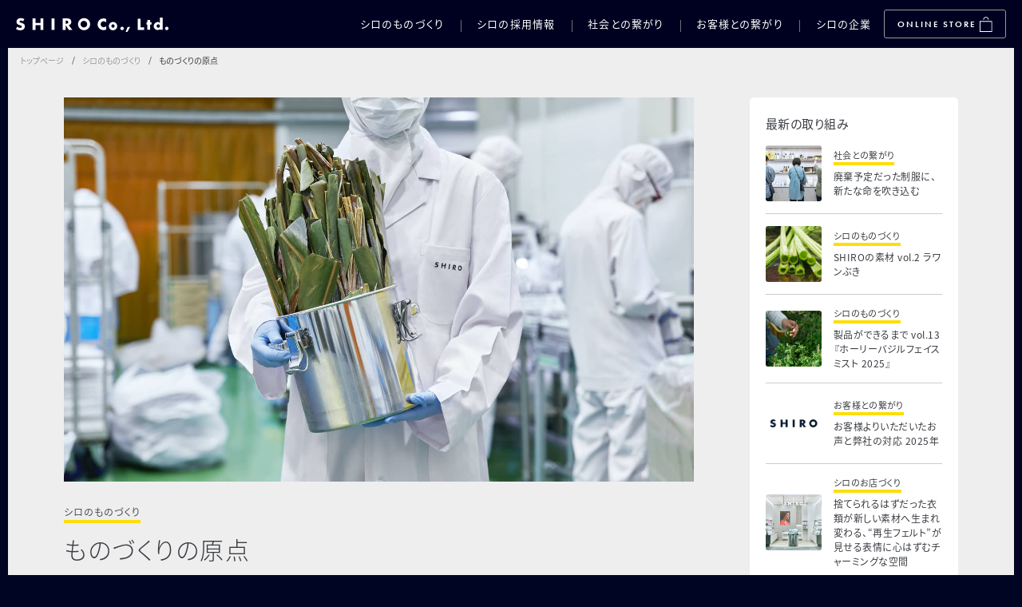

--- FILE ---
content_type: text/html; charset=utf-8
request_url: https://hello.shiro-shiro.jp/product/labo-vol01/
body_size: 15829
content:
<!DOCTYPE html>
<html lang="ja" itemscope itemtype="https://schema.org/WebPage">
<head>
<!-- Google Tag Manager -->
<script>(function(w,d,s,l,i){w[l]=w[l]||[];w[l].push({'gtm.start':
new Date().getTime(),event:'gtm.js'});var f=d.getElementsByTagName(s)[0],
j=d.createElement(s),dl=l!='dataLayer'?'&l='+l:'';j.async=true;j.src=
'https://www.googletagmanager.com/gtm.js?id='+i+dl;f.parentNode.insertBefore(j,f);
})(window,document,'script','dataLayer','GTM-T5J2WDV');</script>
<!-- End Google Tag Manager -->
<meta charset="UTF-8">
<title>ものづくりの原点 | SHIRO Co., Ltd.（株式会社シロ）</title>
<meta name="description" content="自然素材の成分抽出から、処方の開発、製品の製造を担い、SHIROのものづくりの根...">
<meta name="keywords" content="株式会社シロ, SHIRO, 今井浩恵, 福永敬弘, 化粧品,ものづくりの原点">
<meta name="viewport" content="width=device-width,initial-scale=1,viewport-fit=cover">
<meta http-equiv="X-UA-Compatible" content="IE=edge">
<link rel="shortcut icon" href="https://hello.shiro-shiro.jp/images/favicon.ico">
<link rel="start" href="https://hello.shiro-shiro.jp/">
<link rel="alternate" type="application/atom+xml" title="Recent Entries" href="https://hello.shiro-shiro.jp/atom.xml">
<link rel="canonical" href="https://hello.shiro-shiro.jp/product/labo-vol01/" />
<!-- Open Graph Protocol -->
<meta property="og:type" content="article">
<meta property="og:locale" content="ja_JP">
<meta property="og:title" content="ものづくりの原点 | SHIRO Co., Ltd.（株式会社シロ）">
<meta property="og:url" content="https://hello.shiro-shiro.jp/product/labo-vol01/">
<meta property="og:description" content="自然素材の成分抽出から、処方の開発、製品の製造を担い、SHIROのものづくりの根...">
<meta property="og:site_name" content="SHIRO Co., Ltd.（株式会社シロ）">
<meta property="og:image" content="https://hello.shiro-shiro.jp/.assets/thumbnail/labo_vol1_mv-i.jpg">
<meta name="twitter:card" content="summary_large_image">
<meta name="twitter:title" content="ものづくりの原点 | SHIRO Co., Ltd.（株式会社シロ）">
<meta name="twitter:description" content="自然素材の成分抽出から、処方の開発、製品の製造を担い、SHIROのものづくりの根幹ともいえる砂川工場。 「自分たちが毎日使いたいもの」を追求し、企画・開発から製品化に至るまでのストーリーをお届けします...">
<meta name="twitter:image" content="https://hello.shiro-shiro.jp/.assets/thumbnail/labo_vol1_mv-i.jpg">

<!-- Microdata -->
<meta itemprop="description" content="自然素材の成分抽出から、処方の開発、製品の製造を担い、SHIROのものづくりの根...">
<link itemprop="url" href="https://hello.shiro-shiro.jp/product/labo-vol01/">
<link itemprop="image" href="https://hello.shiro-shiro.jp/.assets/thumbnail/labo_vol1_mv-i.jpg">
<link rel="preconnect" href="https://fonts.gstatic.com">
<link href="https://fonts.googleapis.com/css2?family=Noto+Sans+JP:wght@300;400;700&display=swap" rel="stylesheet"> 
<!--<link href="//maxcdn.bootstrapcdn.com/font-awesome/4.7.0/css/font-awesome.min.css" rel="stylesheet">-->
<link href="https://use.fontawesome.com/releases/v5.14.0/css/all.css" rel="stylesheet">
<link rel="stylesheet" href="https://cdn.jsdelivr.net/npm/yakuhanjp@3.3.1/dist/css/yakuhanjp.min.css">
<link rel="stylesheet" href="/common/css/styles.css">
<link rel="stylesheet" href="/common/css/kiji.css">
<link rel="stylesheet" href="https://use.typekit.net/pbl6hih.css">
<!--[if lt IE 9]>
<script src="//oss.maxcdn.com/libs/html5shiv/3.7.0/html5shiv.js"></script>
<script src="//oss.maxcdn.com/libs/respond.js/1.3.0/respond.min.js"></script>
<![endif]-->
<script type="text/javascript" src="/common/js/picturefill.min.js"></script>
<script src="https://ajax.googleapis.com/ajax/libs/jquery/3.5.1/jquery.min.js"></script>
</head>

<body>
<!-- Google Tag Manager (noscript) -->
<noscript><iframe src="https://www.googletagmanager.com/ns.html?id=GTM-T5J2WDV"
height="0" width="0" style="display:none;visibility:hidden"></iframe></noscript>
<!-- End Google Tag Manager (noscript) -->

<div id="wrapper" class="jp">

<link rel="stylesheet" href="https://use.typekit.net/lly4teh.css">
<style>
  .mb-0 {
    margin-bottom: 0;
  }
  header .menu-wrap {
    height: calc(var(--vh, 1vh) * 100);
    min-height: 100vh;
    min-height: calc(var(--vh, 1vh) * 100);
  }
   @media screen and (min-width:768px) {
  .header_top .menu-whoweare.pc-only {
    display: flex;
    position: absolute;
    right: 0;
    top: 18px;
    justify-content: flex-end;
    margin-right: 168px;
  }
  .header_top .menu-whoweare.pc-only li {
    position: relative;
    padding: 0 1.6vw;
  }
  .header_top .menu-whoweare.pc-only li + li:before {
    position: absolute;
    display: inline-block;
    content: "";
    top: 50%;
    margin-top: -5px;
    margin-left: -1.6vw;
    width: 1px;
    height: 15px;
    border-left: 1px solid #707070;
  }
  .header_top .menu-whoweare.pc-only li a {
    font-size: 13px;
    letter-spacing: 0.09em;
    line-height: 24px;
    text-align: left;
    color: #fff;
    text-decoration: none;åç
    -webkit-transition: opacity 0.2s;
    transition: opacity 0.2s;
  }
  .header_top .menu-whoweare.pc-only li a:hover {
    opacity: 0.5;
  }
  header .bag_link a {
    line-height: 19px;
    margin: 7px 5px 0 0;
    padding: 8px 16px 7px;
    border: 1px solid #999999;
    border-radius: 3px;
  }
  header .bag_link .bag_img img {
    vertical-align: middle;
    margin-top: -3px;
  }
}
@media screen and (max-width: 767px) {
  header .fukunaga_link {
      padding-top: 10px;
  }
}
</style>
<header role="navigation" class="clearfix">
  <div class="box-menu-button sp-only"><div><span></span><span></span><span></span></div></div>
  <div class="header_top">
    <div class="header_logo"><a href="/"><img src="/images/logo_co_ltd_02.svg" alt="SHIRO Co., Ltd.（株式会社シロ）"></a></div>  <ul class="menu-whoweare pc-only">
              <li><a href="/product/"
                                   >シロのものづくり</a></li>
              <li><a href="/recruit/"
                                   >シロの採用情報</a></li>
              <li><a href="/social/"
                                   >社会との繋がり</a></li>
              <li><a href="/customer/"
                                   >お客様との繋がり</a></li>
              <li><a href="/company/"
                                    >シロの企業</a></li>
  </ul>
  <div class="bag_link">
    <a href="https://shiro-shiro.jp/" target="_blank">
    <span class="pc-only">ONLINE STORE<span class="bag_img"><img src="/images/icon_bag.svg" alt="bag"></span></span>
    <span class="sp-only"><img src="/images/icon_bag_sp.svg" alt="bag"></span>
    </a>
  </div>
  </div>

  <div id="navBg"></div>

  <div class="navi-wrapper">
    
    <nav role="navigation" class="category-navi" style="display:none;">
      <ul>
                        <li><a href="https://hello.shiro-shiro.jp/company/">シロの企業</a></li>
                        <li><a href="https://hello.shiro-shiro.jp/brand/">シロのブランド</a></li>
                        <li><a href="https://hello.shiro-shiro.jp/product/">シロのものづくり</a></li>
                        <li><a href="https://hello.shiro-shiro.jp/social/">社会との繋がり</a></li>
                        <li><a href="https://hello.shiro-shiro.jp/human/">シロの人</a></li>
                        <li><a href="https://hello.shiro-shiro.jp/recruit/">シロで働く</a></li>
                        <li><a href="https://hello.shiro-shiro.jp/customer/">お客様との繋がり</a></li>
                        <li><a href="https://hello.shiro-shiro.jp/new-graduate/">新卒</a></li>
                        <li><a href="https://hello.shiro-shiro.jp/mid-career-recruitment/">中途</a></li>
                        <li><a href="https://hello.shiro-shiro.jp/work/">働き方</a></li>
                        <li><a href="https://hello.shiro-shiro.jp/interview/">インタビュー</a></li>
                        <li><a href="https://hello.shiro-shiro.jp/ceo/">社長</a></li>
                        <li><a href="https://hello.shiro-shiro.jp/staff/">スタッフ</a></li>
                        <li><a href="https://hello.shiro-shiro.jp/office/">オフィス</a></li>
                        <li><a href="https://hello.shiro-shiro.jp/shop/">ショップ</a></li>
                        <li><a href="https://hello.shiro-shiro.jp/culture/">カルチャー</a></li>
                        <li><a href="https://hello.shiro-shiro.jp/fashion/">ファッション</a></li>
                        <li><a href="https://hello.shiro-shiro.jp/hokkaido/">北海道</a></li>
                        <li><a href="https://hello.shiro-shiro.jp/system/">制度</a></li>
                        <li><a href="https://hello.shiro-shiro.jp/material/">素材</a></li>
                        <li><a href="https://hello.shiro-shiro.jp/recruit-information/">採用情報</a></li>
                        <li><a href="https://hello.shiro-shiro.jp/making/">シロのものづくり（カテゴリ削除）</a></li>
                        <li><a href="https://hello.shiro-shiro.jp/region/">地域</a></li>
                        <li><a href="https://hello.shiro-shiro.jp/tamanou/">タマヌ</a></li>
                        <li><a href="https://hello.shiro-shiro.jp/ethic/">エシカル</a></li>
                        <li><a href="https://hello.shiro-shiro.jp/sakelees/">酒かす</a></li>
                        <li><a href="https://hello.shiro-shiro.jp/lauanmucron/">ラワンぶき</a></li>
                        <li><a href="https://hello.shiro-shiro.jp/global/">グローバル</a></li>
                        <li><a href="https://hello.shiro-shiro.jp/fairtrade/">フェアトレード</a></li>
                        <li><a href="https://hello.shiro-shiro.jp/gagome/">がごめ昆布</a></li>
                        <li><a href="https://hello.shiro-shiro.jp/holybasil/">ホーリーバジル</a></li>
                        <li><a href="https://hello.shiro-shiro.jp/opinion/">お客様のお声</a></li>
                        <li><a href="https://hello.shiro-shiro.jp/komenuka/">米ぬか</a></li>
                        <li><a href="https://hello.shiro-shiro.jp/yuzu/">ゆず</a></li>
                        <li><a href="https://hello.shiro-shiro.jp/dev-category/">dev_category</a></li>
                        <li><a href="https://hello.shiro-shiro.jp/partner-ogura/">小倉 寛之 DRAWERS</a></li>
                        <li><a href="https://hello.shiro-shiro.jp/laurel/">ローレル</a></li>
                        <li><a href="https://hello.shiro-shiro.jp/yomogi/">ヨモギ</a></li>
              </ul>
    </nav>

    <div id="menu">
      <div class="menu-wrap">
        <nav class="grobal-menu">
          <div class="menu-height">
            <p class="menu-title"><a href="/">トップページ</a></p>
            <p class="menu-title"><a href="/total.html">すべて</a></p>
            <ul class="menu-whoweare">
              <li><a href="/product/"
                                   >シロのものづくり</a></li>
              <li><a href="/recruit/"
                                   >シロの採用情報</a></li>
              <li><a href="/social/"
                                   >社会との繋がり</a></li>
              <li><a href="/customer/"
                                   >お客様との繋がり</a></li>
              <li><a href="/company/"
                                    >シロの企業</a></li>
            </ul>
            <ul class="menu-whoweare">
              <li class="menu-title fukunaga_link"><a href="/fukunaga_note.html"><!--<span>社長ブログ</span>-->フクナガノート</a></li>
              <li class="mb-0"><a href="/tabi_shiro.html">TABI SHIROノート</a></li>
              <li class="mb-0"><a href="https://note.shiro-shiro.jp/" target="_blank">人事部ノート</a></li>
              <li><a href="/news/">お知らせ</a></li>
            </ul>
            <ul class="other_link">
              <li><a href="https://hello.shiro-shiro.jp/company/about/">会社概要</a></li>
              <li><a href="https://hello.shiro-shiro.jp/opinion/">お客様よりいただいたお声と弊社の対応</a></li>
              <li><a href="https://shiro-shiro.jp/ext/apply_top.html">お問い合わせ</a></li>
            </ul>
            <ul class="menu-whoweare">
              <li><a href="https://shiro-shiro.jp/" target="_blank">ONLINE STORE</a></li>
              <li><a href="https://factory.shiro-shiro.jp/" target="_blank">みんなの工場</a></li>
              <li><a href="https://maisonshiro.jp/" target="_blank">MAISON SHIRO</a></li>
              <li><a href="https://morishiro.jp/" target="_blank">MORISHIRO</a></li>
              <li><a href="https://shirofound.org/" target="_blank">シロ財団</a></li>
            </ul>
          </div>
          <div class="sns-menu">
            <ul>
              <li><a href="https://www.instagram.com/shiro_japan/" target="_blank" class="instagram"><img src="/images/icon_insta.svg" alt="INSTAGRAM"></a></li>
              <li><a href="https://www.facebook.com/shiro.officialsite/" target="_blank" class="facebook"><img src="/images/icon_facebook.svg" alt="FACEBOOK"></a></li>
              <li><a href="https://twitter.com/shiro__official" target="_blank" class="twitter"><img src="/images/icon_twitter.svg" alt="TWITTER"></a></li>
              <li><a href="https://www.youtube.com/c/shiro_channel/" target="_blank" class="youtubes"><img src="/images/icon_youtube.svg" alt="YOUTUBE"></a></li>
              <li><a href="https://www.pinterest.jp/shiro0453/" target="_blank" class="pinterest"><img src="/images/icon_pinterest.svg" alt="PINTEREST"></a></li>
              <li><a href="https://lin.ee/UV4Jran" target="_blank" class="line"><img src="/images/icoon_line.svg" alt="LINE"></a></li>
              <li><a href="https://note.com/shiro_fukunaga" target="_blank" class="note"><img src="/images/icon_note.svg" alt="NOTE"></a></li>
            </ul>
          </div>
        </nav>
      </div>
    </div>

    <nav role="navigation" class="page-navi" style="display:none;">
                  <div class="mt-site-search-container" style="display:none;">
        <div id="mt-site-search">
          <form class="mt-site-search-form" action="/search.html" method="get">
            <input id="mt-site-search-form__query" class="mt-site-search-form__query" type="text" name="keyword" placeholder="キーワードで検索" required/>
            <button class="mt-site-search-form__button" type="submit">検索</button>
          </form>
        </div>
      </div>

    </nav>
  </div>
</header>


<div class="set-wrapper">

<div id="container">
    <div class="pankuzu">
    <ul class="flex crumb">
      <li class="home"><a href="/">トップページ</a></li>
      
                  <li><a href="https://hello.shiro-shiro.jp/product/">シロのものづくり</a></li>
        
        
        <li>ものづくりの原点</li>

          </ul>
  </div>

  <div class="kiji-box">
  <article id="entry">

    <div class="entry-body clearfix">


        <!-- 通常メインビジュアル -->
  <div class="main_img">
    <img src="https://hello.shiro-shiro.jp/.assets/thumbnail/labo_vol1_mv-i.jpg" alt="" $>
  </div>


      <div class="entry-date" style="display: none;">
        2021.09.08
      </div>
      <div class="entry-title">
        <p class="subtitle"></p>
        <h1>ものづくりの原点</h1>
        <p class="article-category"><a href="https://hello.shiro-shiro.jp/product/"><span>シロのものづくり</span></a></p>
      </div>
      <div class="entry_box">
        <div class="catch-box">
  <p class="text">
自然素材の成分抽出から、処方の開発、製品の製造を担い、SHIROのものづくりの根幹ともいえる砂川工場。<br>
「自分たちが毎日使いたいもの」を追求し、企画・開発から製品化に至るまでのストーリーをお届けします。
  </p>
</div>

<div class="history-line">

<div class="section">
  <div class="box01">
    <div class="box-wrap">
      <div class="years">Step 01</div>
      <h2 class="sub_ttl_small">生産者との出会いが<br class="sp-only">ものづくりの第一歩</h2>
      <div class="text-box textile">
        <p class="txt">SHIROのものづくりは、自然素材の生みの親である生産者さんとの出会いから始まります。<br>
ブランドプロデューサー今井やシロのメンバーが自ら日本各地へ赴き、実際に生産の現場や素材に触れて、<span class="yellow-txt">育てた人の顔が分かる良質で安心</span>な素材だけを厳選しています。
        </p>
      </div> 
      <div class="img-box">
        <picture>
        <source media="(min-width: 767px)" srcset="https://hello.shiro-shiro.jp/.assets/labo_vol1_01_pc.jpg">
        <img src="https://hello.shiro-shiro.jp/.assets/labo_vol1_01_sp.jpg" alt="Step 01">
        </picture>
      </div>
    </div>
  </div>
</div>

<div class="section" style="overflow: hidden;">
  <div class="box02">
    <div class="box-wrap">
      <div class="years">Step 02</div>
      <h2 class="sub_ttl_small">素材の力を最大限に引き出す<br class="sp-only">開発がスタート</h2>
      <div class="img-box">
        <picture>
        <source media="(min-width: 767px)" srcset="https://hello.shiro-shiro.jp/.assets/labo_vol1_02_pc_2.jpg">
        <img src="https://hello.shiro-shiro.jp/.assets/labo_vol1_02_sp_2.jpg" alt="Step 02">
        </picture>
      </div>
      <div class="text-box textile">
        <p class="txt">日本各地から砂川の開発室へ届けられる素材。素材そのものがもつ力を最大限に引き出すべく、生のままジュースにしてみたり、冷凍してエキスを抽出してみたり、乾燥させて成分を凝縮してみたりと、あらゆる加工が施されます。加工の仕方ひとつで素材の香りも効果効能も変化するため、<span class="yellow-txt">試行錯誤を繰り返し</span>ながら、素材本来の力を活かす最善の方法を模索しています。
        </p>
        <div class="textile-box">
          <div class="sub-img"><img src="https://hello.shiro-shiro.jp/.assets/labo-vol01_img_02_pop.jpg" alt="酒かす"></div>
          <div class="info">
            <p class="sub-ttl"><span>代表素材例「酒かす」</span></p>
            <p class="txt_small">酒かすの発酵過程はとても繊細。<br>常に変化を見守り、丁寧に手作業を重ねて製品化しています。</p>
          </div>
        </div>
      </div>
    </div>
  </div>
</div>

<div class="section">
  <div class="box03">
    <div class="box-wrap space">
      <div class="years">Step 03</div>
      <h2 class="sub_ttl_small">素材の魅力ありきで<br class="sp-only">「自分たちが使いたいと思える製品」を企画</h2>
      <div class="text-box textile">
        <p class="txt">SHIROの製品は何が売れるか、よりも<span class="yellow-txt">「自分たちが本当に毎日使いたいもの」</span>であることを大切に開発されています。<br>日々過ごす中で抱く「こんなものが欲しい」という想いを形にするべく、企画担当が素材のプロフェッショナルである開発担当とともに、製品に適した素材を探求。<br>
生産者から譲り受けた素材の恵みを最大限に活かすこと。企画担当と開発担当はこの共通認識のもと、素材の魅力ありきで自分たちの「欲しい」を叶える製品開発に取り組んでいます。
        </p>
        <div class="pop-img sp-only"><img src="https://hello.shiro-shiro.jp/.assets/labo-vol01_img_03_pop_sp.png" alt="透明感のある肌を手に入れたい！もちもち肌になりたい！製品画像"></div>
      </div>
      <div class="img-box">
        <picture>
        <source media="(min-width: 767px)" srcset="https://hello.shiro-shiro.jp/.assets/labo-vol01_img_03_pc_2.jpg">
        <img src="https://hello.shiro-shiro.jp/.assets/labo-vol01_img_03_sp_2.jpg" alt="Step 03">
        </picture>
        <div class="pop-img pc-only"><img src="https://hello.shiro-shiro.jp/.assets/labo-vol01_img_03_pop.png" alt="透明感のある肌を手に入れたい！もちもち肌になりたい！製品画像"></div>
        <p class="description">酒造りの工程の一つである、大きな釜での発酵。この工程を経た酒を絞ることで、酒かすができる。</p>
      </div>
    </div>
  </div>
</div>

<div class="section">
  <div class="box04">
    <div class="box-wrap">
      <div class="years">Step 04</div>
      <h2 class="sub_ttl_small">製品化に向け、<br class="sp-only">処方研究を行い安全性をチェック</h2>
      <div class="text-box textile">
        <p class="txt">企画会議を受けて出来上がった試作品に対して、厳しい社内チェックが重ねられます。<br><span class="yellow-txt">実際に使用してみて</span>挙がった要望や改善点を反映し、さらに理想の製品に近づけるべく、開発担当がブラッシュアップ。<br>自然素材ならではの特性として起こる分離や沈殿を最小限に抑えるため、加工方法の見直しや、素材から得られる効果効能を高めるための処方研究、製品の安全性チェックが繰り返し行われます。
        </p>
      </div>

      <div class="img-box">
        <picture>
        <source media="(min-width: 767px)" srcset="https://hello.shiro-shiro.jp/.assets/labo_vol1_04_pc.jpg">
        <img src="https://hello.shiro-shiro.jp/.assets/labo_vol1_04_sp.jpg" alt="Step 04">
        </picture>

      </div>
    </div>
  </div>
</div>

</div><!--history-line-->
<div class="history-line-non">

<div class="section">
  <div class="box05">
    <div class="box-wrap">
      <div class="years">Step 05</div>
      <h2 class="sub_ttl_small">テスト生産を経て<br class="sp-only">ついに製造ラインへ展開</h2>
      <div class="text-box textile">
        <p class="txt">製品化が決まったら必ずテスト生産が行われます。素材本来の良さを活かした製品の量産に取り組む段階では、製造ラインに進んだ際に予期せぬトラブルが起こることも。<br>その都度、開発担当と製造担当が原因を究明し、解決策を模索します。<span class="yellow-txt">テスト生産を繰り返し</span>、安心・安全に製品化できる方法が確立されてから、製造ラインへと展開されます。
        </p>
      </div>
      <div class="img-box">
        <picture>
        <source media="(min-width: 767px)" srcset="https://hello.shiro-shiro.jp/.assets/labo-vol01_img_05_pc_2.jpg">
        <img src="https://hello.shiro-shiro.jp/.assets/labo-vol01_img_05_sp_2.jpg" alt="Step 05">
        </picture>
      </div>
    </div>
  </div>
</div>

</div><!--history-line-non-->

<style>
  .kiji-box #entry .section {
    margin-bottom: 60px;
    padding: 0 0 0 30px;
    overflow: visible;
  }
  .kiji-box .sub_ttl_small {
    line-height: 30px;
    letter-spacing: 0;
    margin: 0 0 24px;
    width: 100%;
  }
  .kiji-box .entry_box .textile .txt {
    margin: 0 0 0;
  }
  .history-line {
    padding-left: 0;
    position: relative;
  }
  .history-line::before {
    content: "";
    position: absolute;
    left: 5px;
    top: 30px;
    width: 1px;
    height: calc(100% + 60px );
    background: #CCCCCC;
  }
  .history-line-non {
    padding-left: 0;
    position: relative;
  }
  .yellow-txt {
    color: #BAA200;
  }
  .box-wrap{
    display: block;
    flex-wrap: wrap;
    margin-top: 0;
    position: relative;
  }
  .kiji-box .entry_box .box01 .textile {
    width: 100%;
  }
  .box02 .box-wrap .sub_ttl_small {
    order: 1;
  }
  .box02 .box-wrap .text-box{
    order: 2;
    width: 100%;
  }
  .box02 .box-wrap .img-box{
    order: 3;
    width: 46%;
    float: left;
    margin-right: 38px;
    margin-top: 0;
    margin-bottom: 10px;
  }
  .box01 .pop-img {
    position: absolute;
    right: 0;
    bottom: 56.4%;
    width: 22%;
    padding: 0;
  }
  .box03 .img-box .pop-img {
    position: absolute;
    right: -1%;
    top: auto;
    bottom: -42.5%;
    width: 50%;
    padding: 0;
  }
  .box03 .img-box .description {
    font-family: "Noto Sans JP";
    font-weight: 400;
    font-size: 11px;
    line-height: 17px;
    text-align: left;
    color: #999;
    margin: 10px 0 0;
    width: 50%;
  }
  .box04 .img-box .pop-img {
    position: absolute;
    right: 2%;
    bottom: -24.5%;
    width: 35%;
  }
  .box01 .img-box .pop-img img,
  .box03 .img-box .pop-img img,
  .box04 .img-box .pop-img img {
    width: 100%;
  }
  .box-wrap .years {
    font-family: futura-pt, sans-serif;
    font-weight: 300;
    font-size: 30px;
    letter-spacing: 0.04em;
    line-height: 63px;
    margin: 0;
    text-align: left;
    color: #e0c116;
    position: relative;
  }
  .box-wrap .years::before {
    content: "";
    position: absolute;
    top: 23px;
    left: -28px;
    width: 7px;
    height: 7px;
    border-radius: 50%;
    background: #e0c116;
  }
  .box-wrap .sub_ttl_small {
    line-height: 30px;
    letter-spacing: 0.03em;
    margin: 0 0 24px;
  }
  .box-wrap .text-box{
    font-family: YakuHanJP, "Noto Sans JP", "游ゴシック体", YuGothic, "游ゴシック", "Yu Gothic", "Hiragino Kaku Gothic ProN", Meiryo, sans-serif, "NoChattering";
    font-weight: 400;
    margin-top: 0;
    font-size: 15px;
    line-height: 26px;
    text-align: left;
    color: #393c41;
  }
  .box-wrap .text-box .text{
    letter-spacing: 0.06em;
  }
  .box-wrap .img-box{
    float: none;
    margin-left: 0;
    margin-top: 40px;
    margin-bottom: 0;
    position: relative;
  }
  .textile-box{
    display: flex;
    align-items: center;
    padding: 15px;
    margin: 25px 0 0 0;
    border: 1px solid #CCCCCC;
    border-radius: 3px;
  }
  .textile-box .sub-img{
    width: 35.5%;
    margin: 0 15px 0 0;
  }
  .textile-box .sub-img img {
    width: 100%;
  }
  .textile-box .info{
    width: 60%;
  }
  .textile-box .sub-ttl{
    font-size: 15px;
    line-height: 26px;
  }
  .textile-box .sub-ttl span {
    position: relative;
    display: inline-block;
  }
  .textile-box .sub-ttl span::before {
    content: "";
    position: absolute;
    left: 0;
    bottom: -4px;
    width: 100%;
    height: 4px;
    background: #fede07;
  }
  .textile-box .txt_small{
    font-size: 13px;
    line-height: 21px;
    margin: 10px 0 0 0;
  }
  .space {
    margin-bottom: 130px;
  }

@media screen and (max-width: 767px) {
  .kiji-box #entry .section {
    margin-bottom: 30px;
    padding: 0 0 0 21px;
    overflow: visible;
  }
.kiji-box .entry_box .catch-box .text {
    padding-bottom: 30px;
    margin-bottom: 15px;
  }
  .kiji-box .sub_ttl_small {
    line-height: 30px;
    font-size: 21px;
  }
  .history-line::before {
    left: 3px;
    top: 30px;
    height: calc(100% + 30px );
  }
  .kiji-box .entry_box .box01 .textile {
    width: 100%;
  }
  .box01 .box-wrap .sub_ttl_small {
    order: 1;
  }
  .box01 .box-wrap .img-box{
    order: 2;
    width: 100%;
    float: none;
    margin-right: 0;
    margin-top: 0;
    margin-bottom: 20px;
  }
  .box01 .box-wrap .text-box{
    order: 3;
    width: 100%;
    margin-top: 0;
    margin-right: 0%;
  }
  .box01 .pop-img {
    order: 4;
    position: relative;
    width: 100%;
    right: 0;
    bottom: 0;
    padding: 20px 70px 30px 70px;
  }
  .box02 .box-wrap .sub_ttl_small {
    order: 1;
  }
  .box02 .box-wrap .text-box{
    order: 3;
    width: 100%;
    margin-top: 0;
    margin-right: 0%;
  }
  .box02 .box-wrap .img-box{
    order: 2;
    width: 100%;
    float: none;
    margin-right: 0;
    margin-top: 0;
    margin-bottom: 20px;
  }
  .box03 .box-wrap .sub_ttl_small {
    order: 1;
  }
  .box03 .box-wrap .img-box{
    order: 2;
    width: 100%;
    float: none;
    margin-right: 0;
    margin-top: 0;
    margin-bottom: 20px;
  }
  .box03 .img-box .pop-img {
    position: relative;
    bottom: 0;
    top: 0;
    width: 108%;
    padding: 0 0 0 0;
    margin: -95px 0 0 -4%;
  }
  .box03 .box-wrap .text-box{
    order: 3;
    width: 100%;
    margin-top: -10px;
    margin-right: 0%;
  }
  .box03 .img-box .description {
    font-family: "Noto Sans JP";
    font-weight: 400;
    font-size: 11px;
    line-height: 18px;
    text-align: left;
    color: #999;
    margin: 10px 0 20px;
    width: 100%;
  }
  .box04 .box-wrap .sub_ttl_small {
    order: 1;
  }
  .box04 .box-wrap .img-box{
    order: 2;
    width: 100%;
    float: none;
    margin-right: 0;
    margin-top: 0;
    margin-bottom: 20px;
  }
  .box04 .box-wrap .text-box{
    order: 3;
    width: 100%;
    margin-top: 0;
    margin-right: 0%;
  }
  .box04 .pop-img {
    order: 4;
    position: relative;
    bottom: 0;
    top: 20px;
    width: 100%;
    padding: 10px 25px 20px;
  }
  .box05 .box-wrap .sub_ttl_small {
    order: 1;
  }
  .box05 .box-wrap .img-box{
    order: 2;
    width: 100%;
    float: none;
    margin-right: 0;
    margin-top: 0;
    margin-bottom: 20px;
  }
  .box05 .box-wrap .text-box{
    order: 3;
    width: 100%;
    margin-top: 0;
    margin-right: 0%;
  }
  .title{
    text-align: left;
  }
  .title .text{
    font-size: 21px;
    letter-spacing: 0.03em;
    line-height: 30px;
    text-align: left;
    color: #393c41;
  }
  .box-wrap{
    margin-top: 0;
    display: flex;
    flex-wrap: wrap;
  }
  .box-wrap .years {
    font-size: 28px;
    letter-spacing: 0.04em;
    line-height: 38px;
    margin: 15px 0 0;
  }
  .box-wrap .years::before {
    content: "";
    position: absolute;
    top: 14px;
    left: -20px;
    width: 5px;
    height: 5px;
  }
  .box-wrap .sub_ttl_small {
    line-height: 30px;
    letter-spacing: 0;
    margin: 0 0 20px;
  }
  .box-wrap .text-box{
    width: 100%;
    margin-top: 0;
    margin-right: 0%;
    font-size: 14px;
    line-height: 24px;
    text-align: left;
    color: #393c41;
  }
  .box-wrap .img-box{
    width: 100%;
    margin-left: 0;
    margin-top: 0;
    margin-bottom: 20px;
  }
  .space {
    margin-bottom: 0px;
  }
}
</style>
        <!--　リクルートモーダル（ボタン） -->
                        
                                                                                                                                                                              </div>
      <div class="entry_tags"><a href="https://hello.shiro-shiro.jp/interview/"><span>#インタビュー</span></a><a href="https://hello.shiro-shiro.jp/hokkaido/"><span>#北海道</span></a><a href="https://hello.shiro-shiro.jp/material/"><span>#素材</span></a></div>
      
    </div>

  <!-- 次の記事前の記事 -->
<div class="article-nav">
<div class="box-prev box"><a href="https://hello.shiro-shiro.jp/product/gagomekombu-item-001/"><div class="img" style="background-image:url(https://hello.shiro-shiro.jp/.assets/thumbnail/thumb_03-i.jpg)"></div><div class="text-box"><p class="direction-name">PREV</p><p class="article-category"><span>シロのものづくり</span></p><p class="ttl">製品ができるまで vol.3<br> 『がごめ昆布美容液』</p></div></a></div>
<div class="box-next box"><a href="https://hello.shiro-shiro.jp/product/holybasil-item-001/"><div class="img" style="background-image: url(https://hello.shiro-shiro.jp/.assets/thumbnail/holybasil-item-001_mainimg-i.jpg);"></div><div class="text-box"><p class="direction-name">NEXT</p><p class="article-category"><span>シロのものづくり</span></p><p class="ttl">製品ができるまで vol.4<br> 『ホーリーバジルオイルインウォーター』</p></div></a></div>
</MTIf>
</div>
  <!-- 次の記事前の記事 -->
    <section id="entry-social-buttons">
      <div class="entry-social-buttons clearfix">
  <ul>
  
  
  
      </ul>
</div>





    </section>

  </article>
  <article class="osusume">
      <div class="reccomend">
<h3 class="new_kiji_ttl">最新の取り組み</h3>
<ul>
<li><a href="https://hello.shiro-shiro.jp/social/reuse-uniform/" class="flex_a">

  <div class="ph_left">
  <div class="img" style="background-image:url(https://hello.shiro-shiro.jp/.assets/thumbnail/noguchisenpo_kv-i.jpg)"></div>
  </div>
  <div class="txt_right">
    <p class="article-category"><span>社会との繋がり</span></p>
    <p class="ttl">廃棄予定だった制服に、新たな命を吹き込む</p>
    <p class="txt">SHIROは3月に広…</p>
  </div>
</a></li>
<li><a href="https://hello.shiro-shiro.jp/product/shiro-vol2/" class="flex_a">

  <div class="ph_left">
  <div class="img" style="background-image:url(https://hello.shiro-shiro.jp/.assets/thumbnail/sozai_fuki_lead_02-i.jpg)"></div>
  </div>
  <div class="txt_right">
    <p class="article-category"><span>シロのものづくり</span></p>
    <p class="ttl">SHIROの素材 vol.2 ラワンぶき</p>
    <p class="txt">北海道足寄郡足寄町 …</p>
  </div>
</a></li>
<li><a href="https://hello.shiro-shiro.jp/product/holybasil-item-003/" class="flex_a">

  <div class="ph_left">
  <div class="img" style="background-image:url(https://hello.shiro-shiro.jp/.assets/thumbnail/holybasil2025_kv-i.jpg)"></div>
  </div>
  <div class="txt_right">
    <p class="article-category"><span>シロのものづくり</span></p>
    <p class="ttl">製品ができるまで vol.13 『ホーリーバジルフェイスミスト 2025』</p>
    <p class="txt">広島県東広島市ひなた…</p>
  </div>
</a></li>
<li><a href="https://hello.shiro-shiro.jp/customer/opinion-2025/" class="flex_a">

  <div class="ph_left">
  <div class="img" style="background-image:url(https://hello.shiro-shiro.jp/.assets/thumbnail/shiro-logo_back_white_2-i.jpg)"></div>
  </div>
  <div class="txt_right">
    <p class="article-category"><span>お客様との繋がり</span></p>
    <p class="ttl">お客様よりいただいたお声と弊社の対応 2025年</p>
    <p class="txt">$(function…</p>
  </div>
</a></li>
<li><a href="https://hello.shiro-shiro.jp/product/shop-making/shibuya-parco/" class="flex_a">

  <div class="ph_left">
  <div class="img" style="background-image:url(https://hello.shiro-shiro.jp/.assets/thumbnail/202509_shibuya-parco_img_kv-i.jpg)"></div>
  </div>
  <div class="txt_right">
    <p class="article-category"><span>シロのお店づくり</span></p>
    <p class="ttl">捨てられるはずだった衣類が新しい素材へ生まれ変わる、“再生フェルト”が見せる表情に心はずむチャーミングな空間</p>
    <p class="txt">2025年6月、多様…</p>
  </div>
</a></li>
</ul>
</div>
  </article>
  </div><!-- kiji-box -->

  <article class="related">
            
      <div class="cont-wrapper">
            <h2 class="cont_ttl">関連する取り組み</h2>
      <div class="clearfix top">
        
          <article class="items">
            <div class="bg">
              <a class="links" href="https://hello.shiro-shiro.jp/product/shiro-vol5/">
              <img src="https://hello.shiro-shiro.jp/.assets/thumbnail/yomogi_kv-i.jpg" width="240"$>
              </a>
              <div class="yellow_cover"></div>
            </div>
            <div class="contenthover">
              <div class="to-detail">
                <a href="https://hello.shiro-shiro.jp/product/shiro-vol5/" class="btn" style="display: none;">詳細を見る&nbsp;<i class="fa fa-forward"></i></a>
                <h1><a href="https://hello.shiro-shiro.jp/product/shiro-vol5/">SHIROの素材vol.5 ヨモギ</a></h1>
                <p class="article-category"><span>シロのものづくり</span></p>
              </div>
            </div>
          </article>

        
          <article class="items">
            <div class="bg">
              <a class="links" href="https://hello.shiro-shiro.jp/product/shiro-vol4/">
              <img src="https://hello.shiro-shiro.jp/.assets/thumbnail/laurel_kv-i.jpg" width="240"$>
              </a>
              <div class="yellow_cover"></div>
            </div>
            <div class="contenthover">
              <div class="to-detail">
                <a href="https://hello.shiro-shiro.jp/product/shiro-vol4/" class="btn" style="display: none;">詳細を見る&nbsp;<i class="fa fa-forward"></i></a>
                <h1><a href="https://hello.shiro-shiro.jp/product/shiro-vol4/">SHIROの素材vol.4 ローレル</a></h1>
                <p class="article-category"><span>シロのものづくり</span></p>
              </div>
            </div>
          </article>

        
          <article class="items">
            <div class="bg">
              <a class="links" href="https://hello.shiro-shiro.jp/product/shop-making/minamoa/">
              <img src="https://hello.shiro-shiro.jp/.assets/thumbnail/minamoa_kv-i.jpg" width="240"$>
              </a>
              <div class="yellow_cover"></div>
            </div>
            <div class="contenthover">
              <div class="to-detail">
                <a href="https://hello.shiro-shiro.jp/product/shop-making/minamoa/" class="btn" style="display: none;">詳細を見る&nbsp;<i class="fa fa-forward"></i></a>
                <h1><a href="https://hello.shiro-shiro.jp/product/shop-making/minamoa/">捨てない未来をつくるお店づくりで、広島だからこそ出会えた素材や風景から生まれる店舗デザイン</a></h1>
                <p class="article-category"><span>シロのお店づくり</span></p>
              </div>
            </div>
          </article>

        
          <article class="items">
            <div class="bg">
              <a class="links" href="https://hello.shiro-shiro.jp/product/potpourri-item-002/">
              <img src="https://hello.shiro-shiro.jp/.assets/thumbnail/potpourri2025_kv_2-i.jpg" width="240"$>
              </a>
              <div class="yellow_cover"></div>
            </div>
            <div class="contenthover">
              <div class="to-detail">
                <a href="https://hello.shiro-shiro.jp/product/potpourri-item-002/" class="btn" style="display: none;">詳細を見る&nbsp;<i class="fa fa-forward"></i></a>
                <h1><a href="https://hello.shiro-shiro.jp/product/potpourri-item-002/">『ホワイトティー フレグランスポプリ』に詰め込んだ、かけがえのない森の尊さと、未来への願い</a></h1>
                <p class="article-category"><span>シロのものづくり</span></p>
              </div>
            </div>
          </article>

              </div>
      </div>

      
  </article>

  <article class="osusume">
      <div class="reccomend">
<h3 class="new_kiji_ttl">最新の取り組み</h3>
<ul>
<li><a href="https://hello.shiro-shiro.jp/social/reuse-uniform/" class="flex_a">

  <div class="ph_left">
  <div class="img" style="background-image:url(https://hello.shiro-shiro.jp/.assets/thumbnail/noguchisenpo_kv-i.jpg)"></div>
  </div>
  <div class="txt_right">
    <p class="article-category"><span>社会との繋がり</span></p>
    <p class="ttl">廃棄予定だった制服に、新たな命を吹き込む</p>
    <p class="txt">SHIROは3月に広…</p>
  </div>
</a></li>
<li><a href="https://hello.shiro-shiro.jp/product/shiro-vol2/" class="flex_a">

  <div class="ph_left">
  <div class="img" style="background-image:url(https://hello.shiro-shiro.jp/.assets/thumbnail/sozai_fuki_lead_02-i.jpg)"></div>
  </div>
  <div class="txt_right">
    <p class="article-category"><span>シロのものづくり</span></p>
    <p class="ttl">SHIROの素材 vol.2 ラワンぶき</p>
    <p class="txt">北海道足寄郡足寄町 …</p>
  </div>
</a></li>
<li><a href="https://hello.shiro-shiro.jp/product/holybasil-item-003/" class="flex_a">

  <div class="ph_left">
  <div class="img" style="background-image:url(https://hello.shiro-shiro.jp/.assets/thumbnail/holybasil2025_kv-i.jpg)"></div>
  </div>
  <div class="txt_right">
    <p class="article-category"><span>シロのものづくり</span></p>
    <p class="ttl">製品ができるまで vol.13 『ホーリーバジルフェイスミスト 2025』</p>
    <p class="txt">広島県東広島市ひなた…</p>
  </div>
</a></li>
<li><a href="https://hello.shiro-shiro.jp/customer/opinion-2025/" class="flex_a">

  <div class="ph_left">
  <div class="img" style="background-image:url(https://hello.shiro-shiro.jp/.assets/thumbnail/shiro-logo_back_white_2-i.jpg)"></div>
  </div>
  <div class="txt_right">
    <p class="article-category"><span>お客様との繋がり</span></p>
    <p class="ttl">お客様よりいただいたお声と弊社の対応 2025年</p>
    <p class="txt">$(function…</p>
  </div>
</a></li>
<li><a href="https://hello.shiro-shiro.jp/product/shop-making/shibuya-parco/" class="flex_a">

  <div class="ph_left">
  <div class="img" style="background-image:url(https://hello.shiro-shiro.jp/.assets/thumbnail/202509_shibuya-parco_img_kv-i.jpg)"></div>
  </div>
  <div class="txt_right">
    <p class="article-category"><span>シロのお店づくり</span></p>
    <p class="ttl">捨てられるはずだった衣類が新しい素材へ生まれ変わる、“再生フェルト”が見せる表情に心はずむチャーミングな空間</p>
    <p class="txt">2025年6月、多様…</p>
  </div>
</a></li>
</ul>
</div>
  </article>

</div>

</div><!-- set-wrapper -->

<style>
    .extlink-icon:after {
      content: "";
      display: inline-block;
      width: 11px;
      height: 10px;
      background: url(/images/img_ext_link_icon.svg) no-repeat;
      background-size: contain;
      margin-left: 5px;
    }
    footer.footer .container {
      max-width: 2000px;
    }
    .footer-company-info .copy {
    color: #999;
    }
    @media screen and (min-width:768px) {
      footer.footer{
        padding: 64px 29px 20px;
      }
      footer.footer .footer-menu-list {
        padding: 0px 24px;
      }
      footer.footer .left-block {
        width: 18%;
        margin-right: 4%;
        padding-right: 5%;
      }
      footer.footer .right-block {
        width: 78%;
      }
      footer.footer .inline-list-item .item-title {
        margin-bottom: 6px;
      }
      footer.footer .inline-list-item ul>li>ul {
        margin: 5px 0 -3px 10px;
      }
      footer.footer .inline-list-item ul>li>ul>li {
        padding-bottom: 4px;
      }
      footer.footer .subdivision-list.company_info {
        padding-top: 11px;
      }
      footer.footer .inline-list-item .company_info .item {
        font-weight: 500;
        font-size: 11px;
        letter-spacing: 0.04em;
        line-height: 17px;
      }
      footer.footer .list-item.items_mb {
        margin-bottom: 30px;
      }
      footer.footer .inline-list-item.global_links .list-item {
        margin-bottom: 36px;
      }
      footer.footer .sns-link {
        flex-wrap: wrap;
        justify-content: flex-start;
        width: 186px;
      }
      .subdivision-list.sns-link li {
        padding-right: 25px;
        margin-bottom: 15px;
      }
      .subdivision-list.sns-link li:nth-child(4) {
        padding-right: 0;
      }
      .footer-company-info {
      text-align: left;
      }
    }
    @media screen and (max-width:768px) {
      footer.footer {
        padding-top: 32px;
      }
      footer.footer .left-block {
        margin-bottom: 38px;
      }
      footer.footer .inline-list-item {
        margin-bottom: 16px;
      }
      footer.footer .left-block .inline-list-item {
        margin-bottom: 24px;
      }
      footer.footer .inline-list-item .item {
        font-size: 14px;
        letter-spacing: 0.02em;
        line-height: 1.3;
      }
      footer.footer .inline-list-item .list-item.item-sp-mb {
        margin-bottom: 40px;
        padding-bottom: 40px;
      }
      footer.footer .inline-list-item.company_about ul {
        display: flex;
        flex-direction: column;
        margin-bottom: 0px;
      }
      footer.footer .company_about .subdivision-list li {
        width: 100%;
      }
      footer.footer .inline-list-item.company_about ul>li>ul {
        margin-left: 15px;
        margin-bottom: 3px;
      }
      footer.footer .inline-list-item.company_about ul>li>ul>li a {
        line-height: 1.2;
      }
      footer.footer .copy-block {
        margin-top: 0;
      }
      footer.footer .footer-company-info {
        margin-top: 0;
      }
      footer.footer .apps-link {
        margin-bottom: 24px;
      }
      footer.footer .sns-link {
        margin-bottom: 30px;
        max-width: 306px;
     }
    }
    </style>
    <footer class="footer">
      <div class="container">
        <div class="footer-menu-list">
          <div class="left-block">
            <div class="inline-list-item company_about">
              <div class="list-item">
                <ul class="subdivision-list">
                  <li><a href="/" class="btn btn-def item" target="_blank">トップページ</a>
                    <ul class="toppage_items">
                      <li><a href="/product/" class="btn btn-def item" target="_blank">シロのものづくり</a></li>
                      <li><a href="/recruit/" class="btn btn-def item" target="_blank">シロの採用情報</a></li>
                      <li><a href="/social/" class="btn btn-def item" target="_blank">社会との繋がり</a></li>
                      <li><a href="/customer/" class="btn btn-def item" target="_blank">お客様との繋がり</a></li>
                      <li><a href="/company/" class="btn btn-def item" target="_blank">シロの企業</a></li>
                    </ul>
                  </li>
                  <li><a href="/fukunaga_note.html" class="btn btn-def item" target="_blank">フクナガノート</a></li>
                  <li><a href="/tabi_shiro.html" class="btn btn-def item">TABI SHIROノート</a></li>
                  <li><a href="https://note.shiro-shiro.jp/" class="btn btn-def item" target="_blank">人事部ノート</a></li>
                  <li><a href="/news/" class="btn btn-def item" target="_blank">お知らせ</a></li>
                </ul>
              </div>
              <div class="list-item">
                <ul class="subdivision-list company_info">
                  <li><a href="/company/about/" class="btn btn-def item" target="_blank">会社概要</a></li>
                  <li><a href="https://factory.shiro-shiro.jp" class="btn btn-def item" target="_blank">みんなの工場</a></li>
                  <li><a href="https://maisonshiro.jp/" class="btn btn-def item" target="_blank">MAISON SHIRO</a></li>
                  <li><a href="https://morishiro.jp/" class="btn btn-def item" target="_blank">MORISHIRO</a></li>
                  <li><a href="https://shirofound.org/" class="btn btn-def item" target="_blank">シロ財団</a></li>
                  <li><a href="https://hello.shiro-shiro.jp/opinion/" class="btn btn-def item" target="_blank">お客様よりいただいたお声と<br class="pc-only">弊社の対応</a></li>
                </ul>
              </div>
            </div>
          </div>
          <div class="right-block">
            <div class="inline-list-item">
              <div class="list-item">
                <a href="https://shiro-shiro.jp/ext/product.html" class="item-title" target="_blank">製品を探す</a>
                <ul class="subdivision-list">
                  <li><a href="https://shiro-shiro.jp/category/332/" class="btn btn-def item" target="_blank">ホームケア</a></li>
                  <li><a href="https://shiro-shiro.jp/category/504/" class="btn btn-def item" target="_blank">スキンケア</a></li>
                  <li><a href="https://shiro-shiro.jp/category/506/" class="btn btn-def item" target="_blank">フレグランス</a></li>
                  <li><a href="https://shiro-shiro.jp/category/505/" class="btn btn-def item" target="_blank">メイクアップ</a></li>
                  <li><a href="https://shiro-shiro.jp/category/15/" class="btn btn-def item" target="_blank">フェイスケア</a></li>
                  <li><a href="https://shiro-shiro.jp/category/18/" class="btn btn-def item" target="_blank">ボディケア</a></li>
                  <li><a href="https://shiro-shiro.jp/category/16/" class="btn btn-def item" target="_blank">ヘアケア</a></li>
                  <li><a href="https://shiro-shiro.jp/category/19/" class="btn btn-def item" target="_blank">ハンドケア</a></li>
                  <li><a href="https://shiro-shiro.jp/category/333/" class="btn btn-def item" target="_blank">パフューム</a></li>
                  <li><a href="https://shiro-shiro.jp/category/699/" class="btn btn-def item" target="_blank">アーカイブ</a></li>
                  <li><a href="https://shiro-shiro.jp/category/165/" class="btn btn-def item" target="_blank">おすすめキット</a></li>
                  <li><a href="https://shiro-shiro.jp/category/252/" class="btn btn-def item" target="_blank">フード</a></li>
                </ul>
              </div>
            </div>
            <div class="inline-list-item">
              <div class="list-item item-sp-mb items_mb">
                <a href="https://shiro-shiro.jp/ext/brand_top.html" class="item-title" target="_blank">おすすめコンテンツ</a>
                <ul class="subdivision-list">
                  <!--<li><a href="https://shiro-shiro.jp/ext/shiro_beauty_lesson.html" class="btn btn-def item" target="_blank">使い方ムービー</a></li>-->
                  <li><a href="https://shiro-shiro.jp/topics_list.html" class="btn btn-def item" target="_blank">ニュース</a></li>
                  <li><a href="https://shiro-shiro.jp/ext/gift/index.html" class="btn btn-def item" target="_blank">SHIROのギフト</a></li>
                  <li><a href="https://shiro-shiro.jp/ext/shiro.html" class="btn btn-def item" target="_blank">BEST SELLER</a></li>
                  <li><a href="https://shiro-shiro.jp/ext/feautures/index.html" class="btn btn-def item" target="_blank">特集一覧</a></li>
                </ul>
              </div>
              <div class="list-item">
                <a href="https://shiro-shiro.jp/ext/shoplist/index.html" class="item-title" target="_blank">ショップを探す</a>
                <ul class="subdivision-list">
                  <li><a href="https://shiro-shiro.jp/ext/shoplist/index.html#hokkaido" class="btn btn-def item" target="_blank">北海道</a></li>
                  <li><a href="https://shiro-shiro.jp/ext/shoplist/index.html#kantou" class="btn btn-def item" target="_blank">関東</a></li>
                  <li><a href="https://shiro-shiro.jp/ext/shoplist/index.html#chubu" class="btn btn-def item" target="_blank">中部</a></li>
                  <li><a href="https://shiro-shiro.jp/ext/shoplist/index.html#kinki" class="btn btn-def item" target="_blank">近畿</a></li>
                  <li><a href="https://shiro-shiro.jp/ext/shoplist/index.html#chushikoku" class="btn btn-def item" target="_blank">中国・四国</a></li>
                  <li><a href="https://shiro-shiro.jp/ext/shoplist/index.html#kyusyu" class="btn btn-def item" target="_blank">九州</a></li>
                  <li><a href="https://shiro-shiro.jp/ext/shoplist/index.html#taiwan" class="btn btn-def item" target="_blank">海外</a></li>
                </ul>
              </div>
            </div>
            <div class="inline-list-item">
              <div class="list-item">
                <span class="item-title">ブランドを探す</span>
                <ul class="subdivision-list">
                  <li><a href="https://shiro-shiro.jp/ext/brand_top.html" class="btn btn-def item font-tt" target="_blank">SHIRO</a></li>
                  <li><a href="https://shiro-shiro.jp/ext/shiro_life.html" class="btn btn-def item font-tt" target="_blank">SHIRO LIFE</a></li>
                  <li><a href="https://shiro-shiro.jp/ext/shiro_beauty.html" class="btn btn-def item font-tt" target="_blank">SHIRO BEAUTY</a></li>
                  <li><a href="https://shiro-shiro.jp/ext/shiro_cafe.html" class="btn btn-def item font-tt" target="_blank">SHIRO CAFE</a></li>
                  <li><a href="https://shiro-shiro.jp/ext/about_shiro.html" class="btn btn-def item font-tt" target="_blank">ABOUT SHIRO</a></li>
                  <li><a href="https://maisonshiro.jp/" class="btn btn-def item font-tt" target="_blank">MAISON SHIRO</a></li>
                  <li><a href="https://morishiro.jp/" class="btn btn-def item font-tt" target="_blank">MORISHIRO</a></li>
                </ul>
              </div>
            </div>
            <div class="inline-list-item">
              <div class="list-item">
                <span class="item-title">ご利用について</span>
                <ul class="subdivision-list">
                  <li><a href="https://shiro-shiro.jp/ext/smp_index.html" class="btn btn-def item" target="_blank">SHIRO Membership<br>Program</a></li>
                  <li><a href="https://shiro-shiro.jp/ext/giftwrapping.html" class="btn btn-def item" target="_blank">ギフトラッピングに<br>ついて</a></li>
                  <li><a href="https://shiro-shiro.jp/ext/guide.html" class="btn btn-def item" target="_blank">ご利用ガイド</a></li>
                  <li><a class="btn btn-def item" href="https://qa.shiro-shiro.jp" target="_blank" target="_blank">よくあるご質問</a></li>
                  <li><a href="https://shiro-shiro.jp/ext/apply_top.html" class="btn btn-def item" target="_blank">お問い合わせ</a></li>
                  <li><a href="https://shiro-shiro.jp/ext/tokushou.html" class="btn btn-def item" target="_blank">特定商取引法に<br>基づく表記</a></li>
                  <li><a href="https://shiro-shiro.jp/ext/terms.html" class="btn btn-def item" target="_blank">ご利用規約</a></li>
                  <li><a href="https://shiro-shiro.jp/ext/privacy.html" class="btn btn-def item" target="_blank">プライバシーポリシー</a></li>
                  <li><a href="https://shiro-shiro.jp/ext/policy/sns/index.html" class="btn btn-def item" target="_blank">ソーシャルメディアポリシー</a></li>
                </ul>
              </div>
            </div>
            <div class="inline-list-item global_links">
              <div class="list-item">
                <span class="item-title">GLOBAL</span>
                <ul class="subdivision-list">
                  <li><a href="https://shiro-shiro.us/" class="btn btn-def item extlink-icon" target="_blank">SHIRO USA</a></li>
                  <li><a href="https://shiro-shiro.uk/" class="btn btn-def item extlink-icon" target="_blank">SHIRO UK</a></li>
                  <li><a href="https://shiro-shiro.tw/" class="btn btn-def item extlink-icon" target="_blank">SHIRO TAIWAN</a></li>
                  <li><a href="https://shiro-shiro.kr/" class="btn btn-def item extlink-icon" target="_blank">SHIRO KOREA</a></li>
                  <li><a href="https://shiroglobal.tmall.hk/" class="btn btn-def item extlink-icon" target="_blank">天猫国際(Tmall Global)内 <br class="pc-only">SHIRO公式旗艦店</a></li>
                  <li><a href="https://brand.naver.com/shiro" class="btn btn-def item extlink-icon" target="_blank">NAVER STORE 内 <br>SHIRO公式店</a></li>
                </ul>
              </div>
              <div class="list-item">
                <span class="item-title">公式アプリ</span>
                <ul class="subdivision-list apps-link">
                  <li><a class="btn btn-def link-ext item" href="https://itunes.apple.com/jp/app/shiro/id1042955273" target="_blank">iOS</a></li>
                  <li><a class="btn btn-def link-ext item" href="https://play.google.com/store/apps/details?id=com.aiu_inc.laurel" target="_blank">Android</a></li>
                </ul>
              </div>
              <div class="link-list">
                <span class="item-title">公式ソーシャルメディア</span>
                <ul class="subdivision-list sns-link">
                  <li><a class="btn btn-icon btn-ig" href="https://www.instagram.com/shiro_japan/" target="_blank"><i class="fab fa-instagram"></i></a></li>
                  <li><a class="btn btn-icon btn-fb" href="https://www.facebook.com/shiro.officialsite/" target="_blank"><i class="fab fa-facebook-f"></i></a></li>
                  <!-- <li><a class="btn btn-icon btn-tw" href="https://twitter.com/shiro__official" target="_blank"><i class="fab fa-twitter"></i></a></li> -->
                    <!--<li><a class="btn btn-icon btn-tw" href="https://twitter.com/shiro__official" target="_blank"><img src="/images/icon_x-white.svg" width="auto" height="20" alt="X"></a></li>-->
                  <li><a class="btn btn-icon btn-tw" href="https://twitter.com/shiro__official" target="_blank"><img src="https://hello.shiro-shiro.jp/images/icon_x-white.svg" width="auto" height="20" alt="X"></a></li>
                    <li><a class="btn btn-icon btn-yt" href="https://www.youtube.com/c/shiro_channel/" target="_blank"><i class="fab fa-youtube"></i></a></li>
                  <li><a class="btn btn-icon btn-pr" href="https://www.pinterest.jp/shiro0453/" target="_blank"><i class="fab fa-pinterest"></i></a></li>
                  <li><a class="btn btn-icon btn-li" href="https://lin.ee/UV4Jran" target="_blank"><i class="fab fa-line"></i></a></li>
                  <!--<li><a class="btn btn-icon btn-note" href="https://note.com/shiro_fukunaga" target="_blank"><img src="/images/icon_note.svg" alt="NOTE"></a></li>-->
                    <li><a class="btn btn-icon btn-note" href="https://note.com/shiro_fukunaga" target="_blank"><img src="https://hello.shiro-shiro.jp/images/icon_note.svg" alt="NOTE"></a></li>
                </ul>
              </div>
            </div>
          </div>
        </div>
        <div class="copy-block">
          <div class="footer-company-info">
            <p class="copy font-tt">Copyright © SHIRO Co., Ltd. All Rights Reserved.</p>
          </div>
        </div>
      </div>
    </footer>
    

<!--　リクルートモーダル -->

<script src="//ajax.googleapis.com/ajax/libs/jquery/2.0.3/jquery.min.js"></script>
<script src="/common/js/imagesloaded.pkgd.min.js"></script>
<script src="/common/js/masonry.pkgd.min.js"></script>
<script src="https://hello.shiro-shiro.jp/common/js/jquery.cookie.js"></script>
<script src="https://hello.shiro-shiro.jp/common/js/main.js"></script>
<script>
var container = document.querySelector('#new-kiji');
var postCount = 0;
var min_width = 560;

function masonry_update() {
  var $container = $('#new-kiji');
  var masonryOptions = {
      itemSelector: '.items',　
      isFitWidth: true,　
      columnWidth: 250,
      gutter: 25
  };
  var $grid = $('#new-kiji').masonry( masonryOptions );
  if ( $('html').width() < min_width ) {
    $grid.masonry('destroy');
    $('.items').each(function(i) {
      (function(postHandle, counter) {
        setTimeout(function() {
          postHandle.addClass("item-show");
        }, 100 * (counter + 1));
      })($(this), i)
      postCount++;
    });
  } else {
    $container.imagesLoaded(function(){
      $grid.masonry(masonryOptions);
      $('.items').each(function(i) {
        (function(postHandle, counter) {
          setTimeout(function() {
            postHandle.addClass("item-show");
          }, 100 * (counter + 1));
        })($(this), i)
        postCount++;
      });
    });
  }
}

//masonry_update();

//リサイズ時の処理
//var userAgent = navigator.userAgent;
//var timer = false;
//window.addEventListener("resize", function() {
//  if (currentWidth == window.innerWidth) {
//      // ウインドウ横幅が変わっていないため処理をキャンセル。
//      return;
//  }
//  currentWidth = window.innerWidth;
//  if (timer !== false) {
//    clearTimeout(timer);
//  }
//  timer = setTimeout(function() {
//    masonry_update();
 // }, 200);
//});

//jQuery(function($) {
//  var lastIsSticky = undefined,
//    $document = $(document),
//    $header = $("header");
//
//  $(window).on("scroll", function() {
//    var scroll = $document.scrollTop(),
//      isSticky = scroll > $header.innerHeight() + 20;
//
//    if (lastIsSticky === isSticky) {
//      return;
//    }
//    lastIsSticky = isSticky;
//
//    if (isSticky) {
//      $header.addClass("sticky")
//    }
//    else {
//      $header.removeClass("sticky")
//    }
//  });
//});

//$('.item').click(function() {
//  location.href = jQuery(this).attr('data-url');
//});
</script>
<script src="/common/js/jquery.sharrre.min.js"></script>
<script>
$('#socialbtn-twitter').sharrre({
  share: {
    twitter: true
  },
  enableHover: false,
  enableTracking: true,
  click: function(api, options) {
    api.simulateClick();
    api.openPopup('twitter');
  }
});
$('#socialbtn-facebook').sharrre({
  share: {
    facebook: true
  },
  enableHover: false,
  enableTracking: true,
  click: function(api, options) {
    api.simulateClick();
    api.openPopup('facebook');
  }
});
</script>

</div>
<script type="application/ld+json">
{
       "@context": "https://schema.org",
       "@type": "NewsArticle",
       "headline": "ものづくりの原点",
       "image":  "https://hello.shiro-shiro.jp/.assets/thumbnail/labo_vol1_mv-i.jpg",
       "publisher": {
               "@type": "Organization",
               "name": "SHIRO",
               "logo": {
                      "@type": "ImageObject",
                      "url": "https://recruit.shiro-shiro.jp/images/apple-touch-icon.png"
               }
       },
      "description": "  自然素材の成分抽出から、処方の開発、製品の製造を担い、SHIROのものづくりの根幹ともいえる砂川工場。「自分たちが毎日使いたいもの」を追求し、企画・開発から製品化に至るまでのストーリーをお届けします。              Step 01      生産者との出会いがものづくりの第一歩        ",
      "author": "SHIRO",
      "datePublished": "2021-09-08",
      "dateModified": "2021-09-08",
      "mainEntityOfPage": "https://hello.shiro-shiro.jp/product/labo-vol01/"
}
</script>

    <script type="application/ld+json">
    {
      "@context": "https://schema.org",
      "@type": "WebSite",
      "url": "https://recruit.shiro-shiro.jp/",
      "potentialAction": [{
        "@type": "SearchAction",
        "target": "https://recruit.shiro-shiro.jp/search.html?keyword={search_term_string}",
        "query-input": "required name=search_term_string"
      }]
    }
    </script>

</body>
</html>


--- FILE ---
content_type: text/css
request_url: https://hello.shiro-shiro.jp/common/css/styles.css
body_size: 20108
content:
/* 
名前
└ スタイルシート

出力ファイル
common/css/styles.css

─────────────────────────
 */

@charset "UTF-8";

/* -----ERSET------- */

html,
body,
div,
span,
object,
iframe,
h1,
h2,
h3,
h4,
h5,
h6,
p,
blockquote,
pre,
abbr,
address,
cite,
code,
del,
dfn,
em,
img,
ins,
kbd,
q,
samp,
small,
strong,
sub,
sup,
var,
b,
i,
dl,
dt,
dd,
ol,
ul,
li,
fieldset,
form,
label,
legend,
table,
caption,
tbody,
tfoot,
thead,
tr,
th,
td,
article,
aside,
canvas,
details,
figcaption,
figure,
footer,
header,
hgroup,
menu,
nav,
section,
summary,
time,
mark,
audio,
video {
  margin: 0;
  padding: 0;
  border: 0;
  outline: 0;
  font-size: 100%;
  vertical-align: baseline;
  background: transparent;
}
body {
  line-height: 1;
  background: rgba(0, 5, 35, 1);
}
@media screen and (min-width: 768px){
body {
min-width:1080px;
}
}
article,
aside,
details,
figcaption,
figure,
footer,
header,
hgroup,
menu,
nav,
section {
  display: block;
}

figure figcaption {
  margin-top: 4px;
}

figure.mt-figure-center figcaption {
  text-align: center;
}

ul {
  list-style: none;
}

blockquote,
q {
  quotes: none;
}

blockquote:before,
blockquote:after,
q:before,
q:after {
  content: "";
  content: none;
}

a {
  margin: 0;
  padding: 0;
  font-size: 100%;
  vertical-align: baseline;
  background: transparent;
}

ins {
  background-color: #ff9;
  color: #000;
  text-decoration: none;
}

mark {
  background-color: #ff9;
  color: #000;
  font-style: italic;
  font-weight: bold;
}

del {
  text-decoration: line-through;
}

abbr[title],
dfn[title] {
  border-bottom: 1px dotted;
  cursor: help;
}

table {
  border-collapse: collapse;
  border-spacing: 0;
}

hr {
  display: block;
  height: 1px;
  border: 0;
  border-top: 1px solid #cccccc;
  margin: 1em 0;
  padding: 0;
}

input,
select {
  vertical-align: middle;
}
input[type="submit"] {
  -webkit-appearance: none;
  border-radius: 0;
}
input,
textarea {
  box-sizing: border-box;
  -moz-box-sizing: border-box;
  -webkit-box-sizing: border-box;
  -webkit-appearance: none;
  max-width: 100%;
  border-radius: 0;
}
img {
  vertical-align: top;
  line-height: 0;
  font-size: 0;
}
article,
aside,
dialog,
figure,
footer,
header,
hgroup,
nav,
section {
  display: block;
}
#nowloading {
  margin-left: auto;
  margin-right: auto;
  text-align: center;
  width: 26px;
  height: 26px;
  background-image: url(/images/icon_loader.gif);
  background-position: center;
  background-repeat: no-repeat;
}

/* noto-sans-jp-300 - latin_japanese */
@font-face {
  font-family: 'Noto Sans JP';
  font-style: normal;
  font-weight: 300;
  src: url('/common/webfont/noto-sans-jp-v28-latin_japanese-300.eot');
  src: local(''),
    url('/common/webfont/noto-sans-jp-v28-latin_japanese-300.eot?#iefix') format('embedded-opentype'),
    url('/common/webfont/noto-sans-jp-v28-latin_japanese-300.woff2') format('woff2'),
    url('/common/webfont/noto-sans-jp-v28-latin_japanese-300.woff') format('woff'),
    url('/common/webfont/noto-sans-jp-v28-latin_japanese-300.ttf') format('truetype'),
    url('/common/webfont/noto-sans-jp-v28-latin_japanese-300.svg#NotoSansJP') format('svg');
}

/* noto-sans-jp-regular - latin_japanese */
@font-face {
  font-family: 'Noto Sans JP';
  font-style: normal;
  font-weight: 400;
  src: url('/common/webfont/noto-sans-jp-v28-latin_japanese-regular.eot');
  src: local(''),
    url('/common/webfont/noto-sans-jp-v28-latin_japanese-regular.eot?#iefix') format('embedded-opentype'),
    url('/common/webfont/noto-sans-jp-v28-latin_japanese-regular.woff2') format('woff2'),
    url('/common/webfont/noto-sans-jp-v28-latin_japanese-regular.woff') format('woff'),
    url('/common/webfont/noto-sans-jp-v28-latin_japanese-regular.ttf') format('truetype'),
    url('/common/webfont/noto-sans-jp-v28-latin_japanese-regular.svg#NotoSansJP') format('svg');
}

/* noto-sans-jp-500 - latin_japanese */
@font-face {
  font-family: 'Noto Sans JP';
  font-style: normal;
  font-weight: 500;
  src: url('/common/webfont/noto-sans-jp-v28-latin_japanese-500.eot');
  src: local(''),
    url('/common/webfont/noto-sans-jp-v28-latin_japanese-500.eot?#iefix') format('embedded-opentype'),
    url('/common/webfont/noto-sans-jp-v28-latin_japanese-500.woff2') format('woff2'),
    url('/common/webfont/noto-sans-jp-v28-latin_japanese-500.woff') format('woff'),
    url('/common/webfont/noto-sans-jp-v28-latin_japanese-500.ttf') format('truetype'),
    url('/common/webfont/noto-sans-jp-v28-latin_japanese-500.svg#NotoSansJP') format('svg');
}

/* noto-sans-jp-700 - latin_japanese */
@font-face {
  font-family: 'Noto Sans JP';
  font-style: normal;
  font-weight: 700;
  src: url('/common/webfont/noto-sans-jp-v28-latin_japanese-700.eot');
  src: local(''),
    url('/common/webfont/noto-sans-jp-v28-latin_japanese-700.eot?#iefix') format('embedded-opentype'),
    url('/common/webfont/noto-sans-jp-v28-latin_japanese-700.woff2') format('woff2'),
    url('/common/webfont/noto-sans-jp-v28-latin_japanese-700.woff') format('woff'),
    url('/common/webfont/noto-sans-jp-v28-latin_japanese-700.ttf') format('truetype'),
    url('/common/webfont/noto-sans-jp-v28-latin_japanese-700.svg#NotoSansJP') format('svg');
}

#regu {
  font-family: futura-pt, sans-serif;
}
.lang-en {
  font-family: futura-pt, sans-serif;
}
.sp_only {
  display: none;
}
.pc_only {
  display: block;
}

/* ------------------------------------------
                  LAYOUTS
------------------------------------------ */

* {
  box-sizing: border-box;
}

body {
  font: 13px YakuHanJP, "Noto Sans JP", "游ゴシック体", YuGothic, "游ゴシック",
    "Yu Gothic", "Hiragino Kaku Gothic ProN", Meiryo, sans-serif;
  line-height: 150%;
  font-feature-settings: "palt";
}

a:link {
  color: #000021;
  text-decoration: none;
}

a:hover {
  color: #4c4d4e;
  text-decoration: underline;
}

a:visited {
  color: #000021;
  text-decoration: none;
}

a:active {
  color: #000021;
  text-decoration: none;
}

html,
body {
  height: 100%;
}
#wrapper {
  position: relative;
  height: auto !important;
  min-height: 100%;
  border: 10px solid #000523;
  background: rgba(255, 255, 255, 1);
}
header {
  position: fixed;
  top: 0;
  left: 0;
  width: 100%;
  min-width: 1080px;
  padding: 0 0;
  background: #000021;
  z-index: 1000;
  transition: all 0.2s ease-in-out 0s;
}

header h1.header_logo {
  display: inline-block;
  padding: 0 0 0 0;
  position: relative;
  z-index: 0;
}
header .header_logo {
  display: inline-block;
  padding: 0 0 0 0;
  position: relative;
  z-index: 0;
}
header .header_logo a {
  display: inline-block;
  margin: 20px 0 0 10px !important;
}
header h1 img {
  width: 191px;
  height: auto;
  vertical-align: middle;
}
header .header_logo img {
  width: 191px;
  height: auto;
  vertical-align: middle;
}

header div.navi-wrapper {
  position: absolute;
  margin-top: 0;
  text-align: left;
  top: 0;
  left: -100%;
  opacity: 1;
  background: #000021;
  transition: .3s;
}

header nav {
  line-height: 30px;
  padding-bottom: 0;
  position: relative;
}

header nav ul {
  font-size: 0;
  letter-spacing: -1em;
  word-spacing: -1em;
}

header nav ul li {
  display: inline-block;
  letter-spacing: normal;
  word-spacing: normal;
  *display: inline;
  *zoom: 1;
}

header nav ul li a {
  display: inline-block;
  font-size: 16px;
  line-height: 1;
  padding: 0 0 0 0;
  opacity: 1;
  transition: all 0.15s linear;
  color: #4c4d4e;
}

header nav ul li.active a {
  background: rgba(255, 255, 255, 0.2);
}

header nav ul li a:hover {
  opacity: 0.5;
  text-decoration: none;
}

header nav.category-navi {
  display: inline-block;
  float: left;
}

header nav.page-navi {
  display: inline-block;
  float: right;
  text-align: right;
}
/* --- pankuzu --- */
.pankuzu {
  padding: 15px 15px 15px 15px;
  margin:  0 0;
  width: 100%;
}
.pankuzu .flex {
  display: block;
}
.pankuzu li {
  font-family: YakuHanJP, "Noto Sans JP", "游ゴシック体", YuGothic, "游ゴシック",
    "Yu Gothic", "Hiragino Kaku Gothic ProN", Meiryo, sans-serif, "NoChattering";
  font-weight: 400;
  font-size: 10px;
  letter-spacing: 0em;
  color: #393C41;
  position: relative;
  margin-right: 20px;
  display: inline;
  line-height: 1.2;
}
.pankuzu li::after {
  content: "/";
  position: absolute;
  top: 1px;
  right: -14px;
  color: #393C41;
}
.pankuzu li:last-child::after {
  display: none;
}
.pankuzu li a {
  color: #999999;
}
.pankuzu li a:hover {
  color: #393C41;
  text-decoration: none;
}
@media screen and (max-width: 767px) {
  .pankuzu {
    padding: 6px 15px 15px 15px;
  }
.pankuzu li::after {
    right: -9px;
  }
.pankuzu li {
    margin-right: 11px;
  }
}
/* -  menu --- */
header #menu {
  overflow: auto;
  position: relative;
}
header #menu .grobal-menu a {
  font-size: 15px;
  line-height: 30px;
  letter-spacing: 0.10em;
  color: #ffffff;
  text-decoration: none;
  opacity: 1;
  transition: .3s;
}
header #menu .grobal-menu a.sp-link {
  font-family: futura-pt, sans-serif;
  font-weight: 500;
  font-size: 13px;
  line-height: 30px;
  letter-spacing: 0.14em;
  color: #ffffff;
  text-decoration: none;
}
header #menu .grobal-menu a img {
  vertical-align: super;
}
header #menu .grobal-menu a:hover {
  opacity: 0.5;
}
header #menu .menu-title {
  margin: 0 0 5px 0;
}
header .bag_link a {
  font-family: futura-pt, sans-serif;
  font-weight: 600;
  font-size: 11px;
  line-height: 40px;
  letter-spacing: 0.18em;
  color: #ffffff;
  text-decoration: none;
  margin: 10px 15px 0 0;
  display: inline-block;
  opacity: 1;
  transition: opacity .3s;
}
header .bag_link {
  position: absolute;
  right: 15px;
  top: 5px;
}
header .bag_link a:hover {
  opacity: 0.5;
}
header .bag_link .bag_img {
  margin-left: 5px;
}
header .bag_link .bag_img img {
  vertical-align: text-bottom;
}
header .header_top {
  display: block;
  height: 60px;
  padding-left: 10px;
  text-align: left;
}
header .menu-whoweare {
  margin-bottom: 5px;
}
header .menu-whoweare li {
  display: block;
}
header #menu .menu-whoweare li a {
  color: #fff;
  text-decoration: none;
  margin: 0 0 0 0;
}
header .other_link {
  position: relative;
  padding: 15px 0 10px;
  margin: 10px 0 18px;
}
header .other_link::before {
  content: "";
  position: absolute;
  width: 8%;
  height: 1px;
  top: 0;
  left: 0;
  background: #4D5062;
}
header .other_link::after {
  content: "";
  position: absolute;
  width: 8%;
  height: 1px;
  bottom: 0;
  left: 0;
  background: #4D5062;
}
header .other_link li {
  display: block;
}
header .fukunaga_link {
  position: relative;
  padding: 15px 0 0;
  margin: 5px 0 0 !important;
}
header .fukunaga_link a {
  display: inline-block;
}
header .fukunaga_link::before {
  content: "";
  position: absolute;
  width: 8%;
  height: 1px;
  top: 0;
  left: 0;
  background: #4D5062;
}
header .fukunaga_link span {
  font-family: YakuHanJP, "Noto Sans JP", "游ゴシック体", YuGothic, "游ゴシック", "Yu Gothic", "Hiragino Kaku Gothic ProN", Meiryo, sans-serif, "NoChattering";
  font-weight: normal;
  font-size: 10px;
  letter-spacing: 0.03em;
  line-height: 12px;
  text-align: left;
  margin: 0 0 0 0;
  display: block;
}
header #menu .other_link li a {
  font-size: 16px;
  line-height: 20px;
  letter-spacing: 0.10em;
  color: #ffffff;
  text-decoration: none;
}
header #menu .sp-link {
  font-size: 18px;
  line-height: 40px;
  letter-spacing: 0.12em;
}
header #menu .sp-link span {
  margin-left: 10px;
}
header #menu .sp-link span img {
  vertical-align: sub;
}
header .sns-menu {
  position: relative;
  padding-top: 50px;
  padding-bottom: 0;
}
header .sns-menu ul { 
  display: flex;
  justify-content: space-between;
}
header .sns-menu li a {
  margin: 0 20px 0 0;
}
header .sns-menu li:last-child a {
  margin: 0 0 0 0;
}
@media screen and (max-width: 767px) {
  header .sns-menu li:last-child a {
    margin: 0 20px 0 0;
  }
}
header .box-menu-button,
header .box-menu-button span {
  display: inline-block;
  transition: all 0.4s;
  box-sizing: border-box;
}
header .box-menu-button {
  margin: 23px 0 0 30px;
  position: absolute;
  width: 26px;
  height: 16px;
  background: none;
  border: none;
  -webkit-appearance: none;
          appearance: none;
  cursor: pointer;
  z-index: 5;
  transition: opacity 300ms;
}
header .box-menu-button a {
  display: block;
  width: 100%;
  height: 100%;
}
header .box-menu-button span {
  position: absolute;
  left: 0;
  width: 100%;
  height: 1px;
  background-color: #ffffff;
  border-radius: 0;
}
header .box-menu-button span:nth-of-type(1) {
  top: 0;
}
header .box-menu-button:hover span:nth-of-type(1) {
  transform: translateY(2px);
}
header .box-menu-button span:nth-of-type(2) {
  top: 45.9%;
}
header .box-menu-button span:nth-of-type(3) {
  bottom: 0;
}
header .box-menu-button:hover span:nth-of-type(3) {
  transform: translateY(-2px);
}
@media screen and (max-width: 767px) {
  header .box-menu-button:hover span:nth-of-type(1) {
    top: 0;
  }
  header .box-menu-button:hover span:nth-of-type(3) {
    bottom: 0;
  }
}


/*MENU-IS-OPEN*/
.menu-is-open {
  height: 100%;
  overflow: hidden;
}
.menu-is-open .box-menu-button span:nth-of-type(1) {
  transform: translateY(8px) rotate(-45deg);
}
.menu-is-open .box-menu-button:hover span:nth-of-type(1) {
  transform: translateY(8px) rotate(-45deg);
  top: 0;
}
.menu-is-open .box-menu-button span:nth-of-type(2) {
  opacity: 0;
}
.menu-is-open .box-menu-button span:nth-of-type(3) {
  transform: translateY(-7px) rotate(45deg);
}
.menu-is-open .box-menu-button:hover span:nth-of-type(3) {
  transform: translateY(-7px) rotate(45deg);
  bottom: 0;
}
.menu-is-open header .box-menu-button {
  margin: 20px 0 0 30px;
}
@media screen and (max-width: 767px) {
  .menu-is-open header .box-menu-button {
    margin: 20px 0 0 20px;
  }
}

header #navBg {
  pointer-events: none;
  opacity: 0;
  position: fixed;
  top: 0;
  left: 0;
  width: 100%;
  height: 100%;
  background: #000;
}
.menu-is-open header #navBg {
  pointer-events: visible;
  opacity: 0.5;
  background: #000;
}
#menu {
  -ms-overflow-style: none;
  scrollbar-width: none;
}
#menu::-webkit-scrollbar {
  display:none;
}
header .menu-wrap {
  padding: 58px 40px 10px 30px !important;
  height: calc(var(--vh, 1vh) * 100);
  position: relative;
}

/* sns under set */
.grobal-menu {
  display: flex;
  flex-direction: column;
  height: 100%;
}
.menu-height{
  display: block;
  flex: 1 0 auto;
}
.blur {
  -ms-filter: blur(3px) saturate(200%);
  filter: blur(3px) saturate(200%);
}
.blur2 {
  -ms-filter: blur(1px);
  filter: blur(1px) ;
}
.zoom-in {
	margin: 40px;
	width: 70px;
	height: 70px;
	background: #0091EA;
	animation: zoom-in-anim 1s paused;
}
.zoom-in:hover {
	animation-play-state: running;
}

@keyframes zoom-in-anim {
	0% {
	transform: scale(2);
	}
	100% {
	transform: scale(1);
	}
}

.main_image_box {
  width: 100%;
  overflow: hidden;
}
.main_image_box img {
  width: 100%;
  opacity: 0;
  transform: scale(1.1);
  transition: all 1.6s cubic-bezier(.43,.195,.02,1);
}
.main_image_box img.loads {
  opacity: 1;
  transform: scale(1.0);
  transition: all 3.6s cubic-bezier(.43,.195,.02,1);
}
.items.sp-only {
  display: none !important;
}
@media screen and (max-width: 767px) {
  .items.sp-only {
    display: block !important;
  }
}
.items .top_ttl img {
  max-width: 340px;
  width: 95%;
}

#category_tags {
  position: relative;
  display: block;
  max-width: 1350px;
  width: 90%;
  margin: 0 auto;
  padding-top: 87px;
  line-height: 120%;
}
#search_tags {
  position: relative;
  display: block;
  width: auto;
  margin: 0 auto;
  padding-top: 87px;
  padding-bottom: 0;
  line-height: 120%;
}
#search_tags .entry-title {
  padding: 0 35px;
  margin: 56px 0 0;
  text-align: left;
  color: #4c4d4e;
}
#search_tags .entry-body {
  margin-bottom: 10px;
}
#search_tags .entry-body h1,
#search_tags .entry-body h2 {
  margin: 0 0 0px;
}
#errortxt {
  width: auto;
  padding: 0 35px 150px;
  font-size: 30px;
  font-family: YakuHanJP, "Noto Sans JP", "游ゴシック体", YuGothic, "游ゴシック",
    "Yu Gothic", "Hiragino Kaku Gothic ProN", Meiryo, sans-serif, "NoChattering";
  font-weight: normal;
  color: #4c4d4e;
}
#tags {
  line-height: 120%;
}
#tags ul {
  padding-top: 52px;
  padding-bottom: 0;
  width: 100%;
}
#category_tags ul,
#tags ul {
  display: flex;
  flex-wrap: wrap;
}
#category_tags ul li,
#tags ul li {
  display: inline-flex;
  margin-top: 7px;
}
#category_tags li a,
#tags li a {
  padding: 10px 20px;
  margin-right: 7px;
  white-space: nowrap;
  color: #7b8688;
  background-color: #fff;
  border: solid 1px #7b8688;
  border-radius: 3px;
  opacity: 1;
  transition: all 0.15s linear;
}
#category_tags li a:hover,
#tags li a:hover {
  color: #fff;
  background-color: #7b8688;
  text-decoration: none;
}
#category_tags li.active a,
#tags li.active a {
  color: #fff;
  background-color: #7b8688;
}
#category_tags li span,
#tags li span {
  font-size: 13px;
  padding: 10px 20px;
  margin-right: 7px;
  white-space: nowrap;
  color: #7b8688;
  background-color: #fff;
  border: solid 1px #7b8688;
  border-radius: 3px;
  opacity: 0.4;
}
.set-wrapper {
  margin: 0 0 0 0;
  transition: .3s;
  padding-bottom: 20px;
  background-color: #eeeeee;
}
.topbox {
  margin-top: 45px;
  position: relative;
}
.topbox::after {
  position: absolute;
  content: "";
  height: 100%;
  width: 62%;
  left: 0;
  top: 0;
  background: linear-gradient(90deg, #000 0%, rgba(0, 0, 0, 0) 100%);
  opacity: 0;
  z-index: 1;
  transition: opacity 1.3s;
}
.topbox.loads::after {
  background: linear-gradient(90deg, #000 0%, rgba(0, 0, 0, 0) 100%);
  opacity: 0.3;
}
.topbox .top_txtbox {
  position: absolute;
  left: 0;
  bottom: 0;
  color: #fff;
  padding-left: 60px;
  padding-bottom: 60px;
  z-index: 2;
  opacity: 0;
  transition: opacity 1.5s;
}
.topbox.loads .top_txtbox {
  opacity: 1;
}
.top_ttl {
  font-family: futura-pt, sans-serif;
  font-weight: 300;
  font-size: 90px;
  letter-spacing: 0.02em;
  line-height: 77px;
  text-align: left;
  color: #fff;
}
.top_ttl_sub {
  font-family: YakuHanJP, "Noto Sans JP", "游ゴシック体", YuGothic, "游ゴシック",
    "Yu Gothic", "Hiragino Kaku Gothic ProN", Meiryo, sans-serif, "NoChattering";
  font-weight: 300;
  font-size: 25px;
  letter-spacing: 0.06em;
  line-height: 29px;
  text-align: left;
  color: #fff;
}
.top_copy {
  font-family: YakuHanJP, "Noto Sans JP", "游ゴシック体", YuGothic, "游ゴシック",
    "Yu Gothic", "Hiragino Kaku Gothic ProN", Meiryo, sans-serif, "NoChattering";
  font-weight: 400;
  font-size: 15px;
  letter-spacing: 0.06em;
  line-height: 22px;
  text-align: left;
  color: #fff;
  margin-top: 10px;
}
.top_link {
  font-family: YakuHanJP, "Noto Sans JP", "游ゴシック体", YuGothic, "游ゴシック",
    "Yu Gothic", "Hiragino Kaku Gothic ProN", Meiryo, sans-serif, "NoChattering";
  font-weight: 400;
  font-size: 14px;
  letter-spacing: 0.1em;
  line-height: 20px;
  text-align: left;
  color: #fff !important;
  text-decoration: none;
  display: inline-flex;
  align-items: center;
  justify-content: flex-start;
  margin-top: 22px;
}
.top_link:link {
  color: #fff !important;
  text-decoration: none;
}
.top_link .ico {
  margin-left: 5px;
  display: inline-flex;
  align-items: flex-start;
  justify-content: flex-start;
  transition: transform 0.3s ease-out;
}
.cont-wrapper {
  margin: 0 auto;
  z-index: 10;
  padding-top: 180px;
  width: calc(100% - 140px);
  margin-right: auto;
  margin-left: auto;
  max-width: 2000px;
}
.cont-wrapper .cont_ttl {
  font-family: YakuHanJP, "Noto Sans JP", "游ゴシック体", YuGothic, "游ゴシック",
    "Yu Gothic", "Hiragino Kaku Gothic ProN", Meiryo, sans-serif, "NoChattering";
  font-weight: 300;
  font-size: 30px;
  letter-spacing: 0.02em;
  line-height: 38px;
  text-align: left;
  color: #393c41;
}
.cont-wrapper .cont_ttl span {
  font-family: YakuHanJP, "Noto Sans JP", "游ゴシック体", YuGothic, "游ゴシック",
    "Yu Gothic", "Hiragino Kaku Gothic ProN", Meiryo, sans-serif, "NoChattering";
  font-weight: normal;
  font-size: 13px;
  letter-spacing: 0.06em;
  line-height: 19px;
  text-align: left;
  color: #393c41;
  margin-left: 24px;
}
.related .cont-wrapper .cont_ttl {
  font-family: YakuHanJP, "Noto Sans JP", "游ゴシック体", YuGothic, "游ゴシック",
    "Yu Gothic", "Hiragino Kaku Gothic ProN", Meiryo, sans-serif, "NoChattering";
  font-weight: 300;
  font-size: 26px;
  letter-spacing: 0.03em;
  line-height: 28px;
  text-align: left;
  color: #393c41;
}
.whoweare {
  margin: 0 auto;
  z-index: 10;
  padding-top: 80px;
  width: calc(100% - 140px);
  margin-right: auto;
  margin-left: auto;
  max-width: 2000px;
}
.whoweare > .whoweare_ttl {
  font-family: YakuHanJP, "Noto Sans JP", "游ゴシック体", YuGothic, "游ゴシック",
    "Yu Gothic", "Hiragino Kaku Gothic ProN", Meiryo, sans-serif, "NoChattering";
  font-weight: 300;
  font-size: 30px;
  letter-spacing: 0.02em;
  line-height: 38px;
  text-align: left;
  color: #393c41;
}
.whoweare > .whoweare_ttl span {
  font-family: YakuHanJP, "Noto Sans JP", "游ゴシック体", YuGothic, "游ゴシック",
    "Yu Gothic", "Hiragino Kaku Gothic ProN", Meiryo, sans-serif, "NoChattering";
  font-weight: normal;
  font-size: 13px;
  letter-spacing: 0.06em;
  line-height: 19px;
  text-align: left;
  color: #393c41;
  margin-left: 24px;
}
.whoweare > ul {
  margin-top: 40px;
  display: flex;
  justify-content: flex-start;
  align-items: flex-start;
  flex-wrap: wrap;
}
.whoweare > ul > li {
  width: 31.2%;
  margin-right: 3.2%;
  border-radius: 3px;
  overflow: hidden;
  z-index: 1;
}
.whoweare > ul > li.none {
    pointer-events: none;
}
.whoweare > ul > li a {
  width: 100%;
  height: auto;
}
.whoweare > ul > li a div {
  position: relative;
  background: rgba(254, 222, 7, 1);
}
.whoweare > ul > li.none a div {
  position: relative;
  background: rgba(254, 222, 7, 0);
}
.whoweare > ul > li img {
  width: 100%;
  height: auto;
  transition: transform 1.2s ease-out;
  transform: scale(1.01);
}
.whoweare > ul > li.none img {
  width: 100%;
  height: auto;
  transition: transform 1.2s ease-out;
  transform: scale(1.01);
  opacity: 0.3;
}
.whoweare > ul > li .whoweare_h3 {
  font-family: YakuHanJP, "Noto Sans JP", "游ゴシック体", YuGothic, "游ゴシック",
    "Yu Gothic", "Hiragino Kaku Gothic ProN", Meiryo, sans-serif, "NoChattering";
  position: absolute;
  left: 0;
  top: 0;
  width: 100%;
  height: 100%;
  display: flex;
  justify-content: center;
  align-items: center;
  flex-direction: column;
  font-weight: 400;
  font-size: 22px;
  letter-spacing: 0.05em;
  line-height: 29px;
  text-align: center;
  color: #fff;
}
.whoweare > ul > li .whoweare_h3 > span {
  font-family: futura-pt, sans-serif;
  font-weight: 500;
  font-size: 13px;
  letter-spacing: 0.1em;
  line-height: 13px;
  text-align: center;
  color: #fff;
  margin-top: 12px;
}
.whoweare > ul > li.none .whoweare_h3 {
  color: #000;
}
.whoweare > ul > li.none .whoweare_h3 > span {
  color: #000;
}
.whoweare > ul > li.none .whoweare_h3 > span.soon {
  font-family: futura-pt, sans-serif;
  font-weight: 500;
  font-size: 13px;
  letter-spacing: 0.1em;
  line-height: 13px;
  text-align: center;
  color: #fff;
  margin-top: 0;
  margin-bottom: 8px;
  padding: 5px 7px 1px 7px;
  background-color: #000523;
}
.whoweare > ul > li .whoweare_h3 br {
  display: none;
}
.blogs {
  margin: 0 auto;
  z-index: 10;
  padding-top: 170px;
  width: calc(100% - 140px);
  margin-right: auto;
  margin-left: auto;
  padding-bottom: 150px;
  max-width: 2000px;
}
.blogs .blogs_ttl {
  font-family: YakuHanJP, "Noto Sans JP", "游ゴシック体", YuGothic, "游ゴシック",
    "Yu Gothic", "Hiragino Kaku Gothic ProN", Meiryo, sans-serif, "NoChattering";
  font-weight: 300;
  font-size: 30px;
  letter-spacing: 0.08em;
  line-height: 38px;
  text-align: left;
  color: #393c41;
}
.blogs .blogs_ttl span {
  font-family: YakuHanJP, "Noto Sans JP", "游ゴシック体", YuGothic, "游ゴシック",
    "Yu Gothic", "Hiragino Kaku Gothic ProN", Meiryo, sans-serif, "NoChattering";
  font-weight: normal;
  font-size: 13px;
  letter-spacing: 0.06em;
  line-height: 19px;
  text-align: left;
  color: #393c41;
  margin-left: 24px;
}
.blogs ul {
  margin-top: 40px;
  display: flex;
  justify-content: flex-start;
  align-items: flex-start;
  flex-wrap: wrap;
}
.blogs ul li {
  width: 31.2%;
  margin-right: 3.2%;
  overflow: hidden;
  background-color: #fff;
  border-radius: 3px;
  min-height: 190px;
  transition: .3s;
}
.blogs ul li a {
  padding-bottom: 30px;
  padding-top: 18px;
  padding-left: 25px;
  padding-right: 25px;
  width: 100%;
  display: block;
  text-decoration: none;
}
.blogs ul li:hover {
  filter:drop-shadow(0px 6px 9px rgba(0, 0, 0, 0.1));
  transform: translateY(-4px);
}
.blogs ul li a .date {
  font-family: futura-pt, sans-serif;
  font-weight: 400;
  font-size: 12px;
  letter-spacing: 0.06em;
  line-height: 12px;
  text-align: left;
  color: #393c41;
  display: inline-block;
  position: relative;
}
.blogs ul li a .date::after {
  position: absolute;
  content: "";
  height: 4px;
  width: 100%;
  bottom: -4px;
  left: 0;
  background: #fede06;
}
.blogs ul li a .blog_h1 {
  display: -webkit-box;
  overflow: hidden;
  -webkit-line-clamp: 2;
  -webkit-box-orient: vertical;
  margin-top: 17px;
  font-family: YakuHanJP, "Noto Sans JP", "游ゴシック体", YuGothic, "游ゴシック",
    "Yu Gothic", "Hiragino Kaku Gothic ProN", Meiryo, sans-serif, "NoChattering";
  font-weight: 400;
  font-size: 17px;
  letter-spacing: 0.05em;
  line-height: 24px;
  text-align: left;
  color: #393c41;
}
.blogs ul li a .txt {
  display: -webkit-box;
  overflow: hidden;
  -webkit-line-clamp: 2;
  -webkit-box-orient: vertical;
  margin-top: 10px;
  font-family: YakuHanJP, "Noto Sans JP", "游ゴシック体", YuGothic, "游ゴシック",
    "Yu Gothic", "Hiragino Kaku Gothic ProN", Meiryo, sans-serif, "NoChattering";
  font-weight: 300;
  font-size: 14px;
  letter-spacing: 0.04em;
  line-height: 22px;
  text-align: left;
  color: #999;
}
.cont-wrapper .link{
  display: flex;
  justify-content: center;
  align-items: flex-start;
  margin-top: 80px;
}
.cont-wrapper .link a{
  display: flex;
  align-items: center;
  justify-content: center;
  text-decoration: none;
  font-family: YakuHanJP, "Noto Sans JP", "游ゴシック体", YuGothic, "游ゴシック",
    "Yu Gothic", "Hiragino Kaku Gothic ProN", Meiryo, sans-serif, "NoChattering";
  font-weight: normal;
  font-size: 15px;
  letter-spacing: 0.08em;
  line-height: 16px;
  text-align: center;
  color: #fff;
  width: 228px;
  height: 53px;
  border: 1px solid #000021;
  border-radius: 5px;
  background:#000021;
  transition: .3s;
}
.cont-wrapper .link a:hover{
  color: #000021;
  background: #EEEEEE;
}
.cont-wrapper .link a .ico{
  margin-left: 15px;
}
.cont-wrapper .link a.more .ico{
  margin: 1px 0 0 5px;
  width: 7px;
  height: 12px;
  display: inline-block;
  background-image: url(/images/icon_link_arrow_white.svg);
  background-size: cover;
  transition: 0.3s;
}
.cont-wrapper .link a:hover.more .ico{
  margin: 1px 0 0 5px;
  width: 7px;
  height: 12px;
  display: inline-block;
  background-image: url(/images/icon_link_arrow_bllue.svg);
  background-size: cover;
}
.cont-wrapper .link a.more .txt {
  display: inline-block;
  padding: 0px 0 0;
}
.cont-wrapper .link a .ico img {
  vertical-align: initial;
}
.blogs .link{
  display: flex;
  justify-content: center;
  align-items: flex-start;
  margin-top: 45px;
}
.blogs .link a{
  display: flex;
  align-items: center;
  justify-content: center;
  text-decoration: none;
  font-family: YakuHanJP, "Noto Sans JP", "游ゴシック体", YuGothic, "游ゴシック",
    "Yu Gothic", "Hiragino Kaku Gothic ProN", Meiryo, sans-serif, "NoChattering";
  font-weight: normal;
  font-size: 15px;
  letter-spacing: 0.08em;
  line-height: 16px;
  text-align: center;
  color: #fff;
  width: 228px;
  height: 53px;
  border: 1px solid #000021;
  border-radius: 5px;
  background:#000021;
  transition: .3s;
}
.blogs .link a:hover{
  color: #000021;
  background: #EEEEEE;
}
.blogs .link a.more .ico{
  margin: 1px 0 0 5px;
  width: 7px;
  height: 12px;
  display: inline-block;
  background-image: url(/images/icon_link_arrow_white.svg);
  transition: 0.3s;
  background-size: cover;
}
.blogs .link a:hover.more .ico{
  margin: 1px 0 0 5px;
  width: 7px;
  height: 12px;
  display: inline-block;
  background-image: url(/images/icon_link_arrow_bllue.svg);
  background-size: cover;
}

@media screen and (min-width: 768px) {
  .sp-only {
    display: none !important;
  }
  .whoweare > ul > li:nth-child(3n) {
    margin-right: 0%;
    position: relative;
  }
  .whoweare > ul > li:nth-child(n + 4):nth-child(n-6) {
    margin-top: 38px;
  }
  .whoweare > ul > li:hover img {
    transform: scale(1.05);
    transform-origin: center;
    filter: grayscale(100%) contrast(180%);
    opacity: 0.5;
  }
  .whoweare > ul > li img.sp-only {
    display: none;
  }
  .top_link:hover .ico {
    transform: translateX(3px);
  }
  .blogs ul li:nth-child(3n) {
    margin-right: 0%;
    position: relative;
  }
  .blogs ul li:nth-child(n + 4):nth-child(n-6) {
    margin-top: 46px;
  }
}
@media screen and (max-width: 767px) {
  .pc-only {
    display: none !important;
  }
  .topbox {
    margin-top: -25px;
    position: relative;
  }
  .topbox::after {
    position: absolute;
    content: "";
    height: 63%;
    width: 100%;
    left: 0;
    bottom: 0;
    top: auto;
    background: linear-gradient(rgba(0, 0, 0, 0) 0%, #000 100%);
    opacity: 0;
    z-index: 1;
    transition: 1.5s;
  }
  .topbox.loads::after {
    background: linear-gradient(rgba(0, 0, 0, 0) 0%, #000 100%);
    opacity: 0.5;
  }
  .topbox .top_txtbox {
    position: absolute;
    left: 0;
    bottom: 0;
    color: #fff;
    padding-left: 25px;
    padding-right: 25px;
    padding-bottom: 30px;
    z-index: 2;
  }
  .top_ttl {
    font-size: 56px;
    line-height: 56px;
  }
  .top_ttl br {
    display: none;
  }
  .top_ttl_sub {
    font-size: 20px;
    letter-spacing: 0.02em;
    line-height: 24px;
  }
  .top_copy {
    font-size: 12px;
    letter-spacing: 0.03em;
    line-height: 20px;
    margin-top: 10px;
  }
  .top_copy br {
    display: none;
  }
  .top_link {
    font-size: 12px;
    letter-spacing: 0.1em;
    line-height: 18px;
    font-weight: 400;
    margin-top: 8px;
  }
  .top_link .ico {
    margin-left: 5px;
    display: inline-flex;
    align-items: flex-start;
    justify-content: flex-start;
    transition: transform 0.3s ease-out;
    width: 6px;
  }
  .top_link .ico img {
    width: 100%;
  }
  .cont-wrapper .cont_ttl {
    font-size: 25px;
    letter-spacing: 0.03em;
    line-height: 32px;
    text-align: left;
    color: #393c41;
  }
  .cont-wrapper .cont_ttl span {
    font-size: 11px;
    letter-spacing: 0.06em;
    line-height: 17px;
    text-align: left;
    color: #393c41;
    margin-left: 15px;
  }
  .whoweare {
    z-index: 10;
    padding-top: 65px;
    width: auto;
    margin: 0 15px;
  }
  .whoweare > .whoweare_ttl {
    font-size: 25px;
    letter-spacing: 0.03em;
    line-height: 32px;
    text-align: left;
    color: #393c41;
  }
  .whoweare > .whoweare_ttl span {
    font-size: 11px;
    letter-spacing: 0.06em;
    line-height: 17px;
    text-align: left;
    color: #393c41;
    margin-left: 15px;
  }
  .whoweare > ul {
    margin-top: 21px;
  }
  .whoweare > ul > li {
    width: calc(50% - 7.5px);
    margin-right: 15px;
    border-radius: 4px;
    overflow: hidden;
    margin-top: 15px;
  }
  .whoweare > ul > li a {
    width: 100%;
    height: auto;
  }
  .whoweare > ul > li a div {
    position: relative;
    background: rgba(254, 222, 7, 1);
  }
  .whoweare > ul > li:nth-child(2n) {
    margin-right: 0%;
  }
  .whoweare > ul > li:nth-child(1) {
    margin-top: 0px;
  }
  .whoweare > ul > li:nth-child(2) {
    margin-top: 0px;
  }
  .whoweare > ul > li img {
    width: 100%;
    height: auto;
    transition: transform 1.2s ease-out;
    transform: scale(1.01);
  }
  .whoweare > ul > li img.pc-only {
    display: none;
  }
  .whoweare > ul > li .whoweare_h3 {
    font-size: 17px;
    letter-spacing: 0.05em;
    line-height: 24px;
    font-weight: 400;
    text-align: center;
    color: #fff;
  }
  .whoweare > ul > li .whoweare_h3 > span {
    font-size: 11px;
    letter-spacing: 0.08em;
    line-height: 11px;
    text-align: center;
    color: #fff;
    margin-top: 10px;
  }
  .whoweare > ul > li.none .whoweare_h3 > span.soon {
    font-size: 11px;
    letter-spacing: 0.08em;
    line-height: 11px;
    padding: 5px 7px 2px 7px;
  }
  .whoweare > ul > li .whoweare_h3 br {
    display: inline;
  }
  .blogs {
    width: auto;
    margin: 0 15px;
    padding-top: 70px;
    padding-bottom: 84px;
  }
  .blogs .blogs_ttl {
    font-size: 25px;
    letter-spacing: 0.03em;
    line-height: 32px;
    text-align: left;
    color: #393c41;
  }
  .blogs .blogs_ttl span {
    font-size: 11px;
    letter-spacing: 0.06em;
    line-height: 17px;
    text-align: left;
    color: #393c41;
    margin-left: 15px;
  }
  .blogs ul {
    margin-top: 30px;
  }
  .blogs ul li {
    width: 100%;
    margin-right: 0;
    border-radius: 4px;
    overflow: hidden;
    background-color: #fff;
    margin-top: 26px;
    min-height: 1px;
  }
  .blogs ul li:first-child {
    margin-top: 0px;
  }
  .blogs ul li a {
    padding-bottom: 20px;
    padding-top: 20px;
    padding-left: 20px;
    padding-right: 20px;
    width: 100%;
  }
  .blogs ul li a .date {
    font-family: futura-pt, sans-serif;
    font-weight: 400;
    font-size: 12px;
    letter-spacing: 0.06em;
    line-height: 12px;
    text-align: left;
    color: #393c41;
    display: inline-block;
    position: relative;
  }
  .blogs ul li a .date::after {
    position: absolute;
    content: "";
    height: 4px;
    width: 100%;
    bottom: -4px;
    left: 0;
    background: #fede06;
  }
  .blogs ul li a .blog_h1 {
    display: -webkit-box;
    overflow: hidden;
    -webkit-line-clamp: 2;
    -webkit-box-orient: vertical;
    margin-top: 11px;
    font-family: YakuHanJP, "Noto Sans JP", "游ゴシック体", YuGothic,
      "游ゴシック", "Yu Gothic", "Hiragino Kaku Gothic ProN", Meiryo, sans-serif,
      "NoChattering";
    font-weight: 400;
    font-size: 17px;
    letter-spacing: 0.05em;
    line-height: 26px;
    text-align: left;
    color: #393c41;
  }
  .blogs ul li a .txt {
    display: -webkit-box;
    overflow: hidden;
    -webkit-line-clamp: 2;
    -webkit-box-orient: vertical;
    margin-top: 9px;
    font-family: YakuHanJP, "Noto Sans JP", "游ゴシック体", YuGothic,"游ゴシック", "Yu Gothic", "Hiragino Kaku Gothic ProN", Meiryo, sans-serif, "NoChattering";
    font-weight: 300;
    font-size: 14px;
    letter-spacing: 0.04em;
    line-height: 22px;
    text-align: left;
    color: #999;
  }
  .cont-wrapper .link{
    display: flex;
    justify-content: center;
    align-items: flex-start;
    margin-top: 54px;
  }
  .cont-wrapper .link a{
    display: flex;
    align-items: center;
    justify-content: center;
    text-decoration: none;
    font-family: futura-pt, sans-serif;
    font-weight: 500;
    font-size: 14px;
    letter-spacing: 0.1em;
    line-height: 1.0;
    text-align: center;
    color: #fff;
    width: 230px;
    height: 55px;
    border-radius: 5px;
    background:#000021;
  }
  .cont-wrapper .link a .ico{
    margin-left: 15px;
  }
  .cont-wrapper .link a.more .txt,
  .blogs .link a.more .txt {
    display: inline-block;
    padding: 4px 0 0;
  }
  .blogs .link{
    display: flex;
    justify-content: center;
    align-items: flex-start;
    margin-top: 50px;
  }
  .blogs .link a{
    display: flex;
    align-items: center;
    justify-content: center;
    text-decoration: none;
    font-family: futura-pt, sans-serif;
    font-weight: 500;
    font-size: 14px;
    letter-spacing: 0.1em;
    line-height: 1.0;
    text-align: center;
    color: #fff;
    width: 230px;
    height: 55px;
    border-radius: 5px;
    background:#000021;
  }
  .blogs .link a .ico{
    margin-left: 15px;
  }
}
#container {
  margin: 0 auto;
  z-index: 10;
  /*padding-bottom: 650px;*/
  width: calc(100%);
  margin-right: auto;
  margin-left: auto;
    display: flex;
    margin-top: 40px;
    flex-wrap: wrap;
}
#new-kiji {
  position: relative;
}
/* --- youtube FORMAT --- */
#blog-container {
  top: 160px;
  position: absolute;
  margin: 20px;
}
#blog-container .blog-list {
}
#blog-container .blog-list a {
  color: #4c4d4e;
}
.youtube {
  position: relative;
  width: 100%;
  padding-top: 56.25%;
}
.youtube iframe {
  position: absolute;
  top: 0;
  right: 0;
  width: 100%;
  height: 100%;
}
.grid-sizer {
  width: 33.333%;
}
.items {
  display: block;
  width: 33.333%;
  float: left;
  border-radius: 2px;
  height: auto;
  opacity: 0;
  transition: 1.3s;
}
@media screen and (min-width: 768px) {
  .items:nth-child(n + 1):nth-child(-n + 6) {
    width: 31.2%;
    margin-right: 3.2%;
    margin-top: 60px;
  }
  .items:nth-child(n + 7) {
    width: 22.63%;
    margin-right: 3.16%;
    margin-top: 60px;
  }
  .items:nth-child(n + 1):nth-child(-n + 6):nth-child(3n) {
    margin-right: 0;
  }
  .items:nth-child(n + 7):nth-child(10) {
    margin-right: 0;
  }
  .items:nth-child(n + 7):nth-child(14) {
    margin-right: 0;
  }
  .items:nth-child(n + 1):nth-child(-n + 3) {
    margin-top: 0;
  }
}
.items:nth-child(n + 15) {
  display: none;
}
#container.search .items:first-child,
#container.search .items:nth-child(2),
#container.search .items:nth-child(3) {
  margin-top: 0px;
}
.items.topbox {
  background: #fff;
}
.items .links {
  position: relative;
  display: block;
  transition: background-size 1.2s ease-out;
}
.items .links img {
  opacity: 0;
}
.items .links:hover {
  opacity: 1;
  background-image: inherit;
  -webkit-filter: grayscale(100%) contrast(180%);
  -moz-filter: grayscale(100%) contrast(180%);
  -o-filter: grayscale(100%) contrast(180%);
  -ms-filter: grayscale(100%) contrast(180%);
  filter: grayscale(100%) contrast(180%);
}
.items .bg {
  border-radius: 3px;
  overflow: hidden;
  padding-top: 100%;
  position: relative;
  z-index: 1;
}
.items .bg .links {
  height: 100%;
  position: absolute;
  width: 100%;
  transition: 0.5s;
  top: 50%;
  left: 50%;
  transform: translate(-50%, -50%);
  -webkit-transform: translate(-50%, -50%);
  -ms-transform: translate(-50%, -50%);
}
.items .bg .links img {
}
.yellow_cover {
  width: 100%;
  height: 100%;
  pointer-events: none;
  background: rgba(254, 222, 7, 0.5);
  position: absolute;
  top: 0;
  left: 0;
  opacity: 0;
  border-radius: 3px;
  transition: 0.3s;
}
.yellow_cover.on {
  opacity: 1;
  transition: 0.3s;
}
@media screen and (max-width: 767px) {
  .items {
    width: 100%;
  }
  .items .bg {
    border-radius: 4px;
  }
  .items .links:hover {
    opacity: 1;
    background-image: inherit;
    filter: grayscale(0%) contrast(100%);
  }
  .items .links:hover::after {
    opacity: 0;
  }
  /* .items .bg .links {
    background-size: 100% !important;
  } */
    .items .bg .links:hover {
      width: 100%;
      height: 100%;
  }
  .yellow_cover.on {
    opacity: 0;
  }
}
@media screen and (max-width: 654px) {
  .items {
    width: 100%;
  }
}
@media screen and (max-width: 560px) {
  .items {
    width: 100%;
  }
}
.items img {
  width: 100%;
  vertical-align: bottom;
}
.item-show {
  position: relative;
  opacity: 1;
}
.pager {
  display: none;
}
#language {
  display: flex;
  margin: 0;
  text-align: left;
  width: 50%;
}
.apps-link {
  margin: 0 0 20px;
}
#language .jp {
  cursor: pointer;
}
#language .en {
  cursor: pointer;
}
#language li,
.apps-link li {
}
#language li a,
.apps-link li a {
  color: #fff;
  font-size: 11px;
  line-height: 1.0 !important;
  padding: 0 0 !important;
  letter-spacing: 0.10em;
  display: inline-block;
  position: relative;
  margin: 0 25px 0 0;
}
#language li a:hover {
  text-decoration: none;
}
#language li a::after,
.apps-link li a::after {
  content: "";
  position: absolute;
  top: 0;
  right: -13px;
  height: 100%;
  width: 1px;
  background-color: #4D5062;
}
#language li:last-child a::after,
.apps-link li:last-child a::after {
  background-color: transparent;
}
#language li.active a {
  color: #7D8091;
}
.nextprev {
  display: block;
  overflow: hidden;
  padding: 0 60px;
  margin-top: 100px;
}
.sp_links_top {
  display: none;
}
.nextprev li {
  display: inline-block;
}
.nextprev li.links_prev {
  float: left;
  text-align: left;
  min-width: 260px;
  height: 260px;
  margin-bottom: 0;
}
.nextprev li.links_top {
  width: 102px;
  height: 38px;
  position: relative;
  top: 84px;
  display: inline-block;
}
#entry .nextprev li.links_top a {
  font-family: futura-pt, sans-serif;
  font-weight: 300;
  font-size: 60px;
  line-height: 70px;
  letter-spacing: 0.04em;
  color: #fede07;
}
.nextprev li.links_top a:hover {
  text-decoration: none;
}
.nextprev li.links_top img {
  width: 100%;
}
.nextprev li.links_next {
  float: right;
  text-align: right;
  min-width: 260px;
  height: 260px;
  margin-bottom: 0;
}
.nextprev a {
  position: relative;
  display: block;
}
.nextprev .prev-ttl {
  font-family: YakuHanJP, "Noto Sans JP", "游ゴシック体", YuGothic, "游ゴシック",
    "Yu Gothic", "Hiragino Kaku Gothic ProN", Meiryo, sans-serif, "NoChattering";
  font-size: 20px;
  line-height: 28px;
  font-weight: bold;
  text-align: left;
  color: #fff;
  width: 80%;
  position: absolute;
  left: 13%;
  bottom: 30px;
  transform: translateY(0%) translateX(0%);
  pointer-events: none;
}
.nextprev .next-ttl {
  font-family: YakuHanJP, "Noto Sans JP", "游ゴシック体", YuGothic, "游ゴシック",
    "Yu Gothic", "Hiragino Kaku Gothic ProN", Meiryo, sans-serif, "NoChattering";
  font-size: 20px;
  line-height: 30px;
  font-weight: bold;
  text-align: left;
  color: #fff;
  width: 80%;
  position: absolute;
  left: 13%;
  bottom: 30px;
  transform: translateY(0%) translateX(0%);
  pointer-events: none;
}
.nextprev .prev-photo,
.nextprev .next-photo {
  position: relative;
  display: inline-block;
  width: 260px;
  height: 260px !important;
  border-radius: 4px;
  opacity: 1;
  transition: opacity 0.3s ease-in, background-size 1.2s ease-out;
  overflow: hidden;
}
.nextprev .prev-photo::before,
.nextprev .next-photo::before {
  content: "";
  position: absolute;
  left: 0;
  top: 0;
  width: 100%;
  height: 100%;
  background: rgba(0, 0, 0, 0.3);
}
.nextprev .links_prev a,
.nextprev .links_next a {
  transition: background-color 0.4s linear;
  border-radius: 3px;
}
.nextprev .links_prev a:hover,
.nextprev .links_next a:hover {
  background: rgba(254, 222, 7, 1);
}
.nextprev a:hover .prev-photo,
.nextprev a:hover .next-photo {
  opacity: 0.5;
  background-image: inherit;
  -webkit-filter: grayscale(100%) contrast(180%);
  -moz-filter: grayscale(100%) contrast(180%);
  -o-filter: grayscale(100%) contrast(180%);
  -ms-filter: grayscale(100%) contrast(180%);
  filter: grayscale(100%) contrast(180%);
  transition: opacity 0.3s ease-in, background-size 1.2s ease-out;
}
.nextprev .ico_prev {
  width: 132px;
  height: 38px;
  position: absolute;
  top: 28%;
  left: -60px;
  font-family: futura-pt, sans-serif;
  font-weight: 300;
  font-size: 60px;
  line-height: 70px;
  letter-spacing: 0.04em;
  color: #fede07;
}
.nextprev a .ico_prev::before {
  content: url(/images/page_arrow_prev.svg);
  position: absolute;
  right: 0%;
  top: 25px;
  width: 60px;
  height: 12px;
  transition: 0.6s ease-out;
}
.nextprev a:hover .ico_prev::before {
  position: absolute;
  right: 5%;
  top: 25px;
  width: 60px;
  height: 12px;
}
.nextprev .ico_next {
  width: 130px;
  height: 38px;
  position: absolute;
  top: 28%;
  right: -60px;
  font-family: futura-pt, sans-serif;
  font-weight: 300;
  font-size: 60px;
  line-height: 70px;
  letter-spacing: 0.04em;
  color: #fede07;
}
.nextprev a .ico_next::before {
  content: url(/images/page_arrow_next.svg);
  position: absolute;
  left: 0%;
  top: 25px;
  width: 60px;
  height: 12px;
  transition: 0.6s ease-out;
}
.nextprev a:hover .ico_next::before {
  position: absolute;
  left: 5%;
  top: 25px;
  width: 60px;
  height: 12px;
}
.nextprev .prev-photo img,
.nextprev .next-photo img {
  opacity: 0;
}
#s-result {
  display: block;
  width: 100%;
}
/* search area FORMAT */
.mt-site-search-container {
  display: inline-block;
  position: relative;
  margin: 50px 0 0;
}
.mt-site-search-form {
  width: auto;
  margin: 0;
  display: flex;
  border-bottom: 1px solid #7f8291;
}
.mt-site-search-form__query {
  width: 275px;
  height: 32px;
  padding: 0 8px;
  border: 0px solid #cccccc;
  font-size: 1rem;
  opacity: 1;
  color: #4c4d4e;
}
input::placeholder {
  color: #ccc;
}
/* IE */
input:-ms-input-placeholder {
  color: #ccc;
}
/* Edge */
input::-ms-input-placeholder {
  color: #ccc;
}
.mt-site-search-form__query:focus {
  outline: none;
}
input:focus::placeholder {
  color: transparent;
}
.mt-site-search-form__button {
  width: 30px;
  height: 30px;
  font-size: 1rem;
  margin-left: 18px;
  border: 0px solid #cccccc;
  background: url(/images/icon_search.svg) no-repeat center
    center;
  background-size: 15px 15px;
  text-indent: 100%;
  white-space: nowrap;
  overflow: hidden;
  cursor: pointer;
  padding: 0;
}
.mt-site-search-form__button:focus {
  outline: none;
}
input:valid .mt-site-search-form__button {
  /*値が正しい*/
  cursor: pointer;
  pointer-events: inherit;
}
input:invalid .mt-site-search-form__button {
  /*値が正しくない*/
  cursor: none;
  pointer-events: none;
}
#infscr-loading {
  position: fixed;
  left: 50%;
  top: 50%;
  width: 180px;
  height: 180px;
  margin: -100px 0 0 -100px;
  padding: 10px 0;
  text-align: center;
  background: rgba(255, 255, 255, 0.5);
  color: #111;
  z-index: 9999;
}
#infscr-loading img {
}
#infscr-loading div {
  font-size: 18px;
  line-height: 150px;
}
.ch_wrapper {
  cursor: pointer;
}
.contenthover {
}
.contenthover a {
}
.contenthover .to-detail {
  width: 100%;
  text-align: left;
  pointer-events: none;
}
.contenthover .to-detail a.btn {
  display: block;
  padding: 1em 0;
  background: #111;
  color: #4c4d4e;
  text-decoration: none;
  border-radius: 3px;
  transition: all 0.15s linear;
}
.contenthover .to-detail a.btn:hover {
  background: #666;
}
#container.top .contenthover .to-detail .name {
  display: none;
}
.article-category {
  display: inline-block;
  position: relative;
  font-size: 13px;
  color: #393c41;
  margin-top: 7px;
}
#entry .article-category {
  display: inline-block;
  position: relative;
  font-size: 13px;
  color: #4c4d4e;
}
.article-category span::before {
  content: "";
  position: absolute;
  left: 0;
  bottom: -4px;
  width: 100%;
  height: 4px;
  background: #fede07;
}
.contenthover .to-detail .article-category span {
  font-weight: 400;
  font-size: 12px;
  letter-spacing: 0.08em;
  line-height: 20px;
  text-align: left;

  display: inline-block;
  margin-right: 10px;
  margin-bottom: 0;
  color: #393c41;
  position: relative;
}

.entry-title .article-category span {
  display: inline-block;
  padding: 5px 5px 5px 12px;
  margin-right: 5px;
  border-radius: 3px;
  border: 0px solid #ffffff;
  color: #4c4d4e;
  position: relative;
}

.contenthover h1 {
  font-family: YakuHanJP, "Noto Sans JP", "游ゴシック体", YuGothic, "游ゴシック",
    "Yu Gothic", "Hiragino Kaku Gothic ProN", Meiryo, sans-serif, "NoChattering";
  font-weight: 400;
  margin: 0 0 10px;
  font-size: 17px;
  letter-spacing: 0.05em;
  line-height: 24px;
  color: #393c41;
  text-align: left;
  pointer-events: auto;
  display: block;
  width: 100%;
  margin-top: 20px;
  margin-bottom: 0;
}
.contenthover h1 br {
  display: none;
}

@media screen and (min-width: 768px) {
  .items:nth-child(n + 7) .contenthover h1 {
    font-family: YakuHanJP, "Noto Sans JP", "游ゴシック体", YuGothic,
      "游ゴシック", "Yu Gothic", "Hiragino Kaku Gothic ProN", Meiryo, sans-serif,
      "NoChattering";
    font-weight: 400;
    margin: 0 0 10px;
    font-size: 15px;
    letter-spacing: 0.03em;
    line-height: 22px;
    color: #393c41;
    text-align: left;
    pointer-events: auto;
    display: block;
    width: 100%;
    margin-top: 15px;
    margin-bottom: 0;
  }
}

.contenthover h1 a {
  display: block;
  width: 100%;
}
.contenthover h1 a:hover {
  text-decoration: none;
}
.contenthover h1 a span {
  display: none;
}
.item-navi {
  position: absolute;
  top: 8%;
  left: 5%;
  width: 90%;
  text-align: center;
}

.item-navi ul li {
  display: inline-block;
  padding: 0.5em;
}

.item-navi ul li a {
  font-size: 30px;
  transition: all 0.15s linear;
}

.item-navi ul li a:hover {
  color: #eda51c;
}
/* -- footer FORMAT -- */
footer {
  padding: 25px 0 15px 0;
  background: #000021;
  text-align: center;
  color: #fff;
  position: relative;
  bottom: 0;
  width: 100%;
  z-index: 999;
}

#footer-logo {
  margin-bottom: 1em;
}

#copyright {
  margin-top: 15px;
}

footer ul {
  margin-bottom: 10px;
}

footer ul li {
  display: block;
  padding: 0 0 2px 0;
}

footer .social-links {
  margin-bottom: 20px;
  font-size: 20px;
}

footer ul.social-links li {
  padding: 0 0.2em;
}

footer .social-links a {
  color: #fff;
  transition: all 0.1s ease-in-out;
}

footer .social-links a:hover {
  opacity: 0.5;
}
footer.footer {
  -moz-osx-font-smoothing: grayscale;
  text-align: center;
  padding: 72px 25px 20px;
  position: relative;
}
footer.footer .left-block {
  display: flex;
  width: 52%;
  margin-right: 5%;
  padding-right: 5%;
  border-right: 1px solid #4D5062;
}
footer.footer .right-block {
  display: flex;
  width: 43%;
}
footer.footer .right-block .flex {
  width: 100%;
}
footer.footer .right-block .flex:first-child {
  width: 100%;
}
footer.footer .container {
  width: 100%;
  max-width: 1310px;
  padding: 0 0;
  margin: 0 auto;
}
footer.footer .brand-name {
  width: 124px;
  margin: auto;
}
footer.footer .brand-name .btn {
  width: 100%;
}
footer.footer .brand-name .set {
  width: 100%;
  display: block;
}
footer.footer .brand-name .set img {
  width: 100%;
}
footer.footer .brand-name .set.sub-logo {
  width: 92px;
  margin: 10px auto 0;
}
footer.footer .menu-language {
  margin: 40px auto;
}
footer.footer .menu-language .link-list {
  margin: -10px 0;
  display: -webkit-box;
  display: -webkit-flex;
  display: flex;
  -webkit-box-pack: center;
  -webkit-justify-content: center;
  justify-content: center;
}
footer.footer .menu-language .btn {
  border: none;
  font-family: "TTCommons-Regular";
  color: #fff;
  padding: 10px;
  font-size: 14px;
  line-height: 1;
  opacity: 0.5;
}
footer.footer .menu-language .btn:hover {
  opacity: 1;
}
footer.footer .menu-language .btn.active {
  opacity: 1;
  font-family: YakuHanJP, "Noto Sans JP", "游ゴシック体", YuGothic, "游ゴシック",
    "Yu Gothic", "Hiragino Kaku Gothic ProN", Meiryo, sans-serif, "NoChattering";
  font-weight: normal;
  pointer-events: none;
}
footer.footer .footer-menu-list {
  display: flex;
  margin-top: 0;
  padding: 0 38px;
}
footer.footer .subdivision-list {
  text-align: left;
}
footer.footer .inline-list-item {
  width: 100%;
  text-align: left;
}
footer.footer .inline-list-item:first-of-type {
  margin-left: 0;
}
footer.footer .inline-list-item .list-item {
  margin-bottom: 0;
}
footer.footer .inline-list-item .item-title {
  color: #888888;
  display: inline-block;
  text-align: left;
  font-size: 11px;
  line-height: 1.5;
  letter-spacing: 0.15em;
  padding: 0 0;
  margin-bottom: 14px;
  text-decoration: none;
}
footer.footer .inline-list-item .item {
  color: #fff;
  display: inline-block;
  text-align: left;
  font-size: 12px;
  line-height: 1.55;
  letter-spacing: 0.1em;
  padding: 3px 0;
  text-decoration: none;
}
footer.footer .inline-list-item .item-title {
  font-family: YakuHanJP, "Noto Sans JP", "游ゴシック体", YuGothic, "游ゴシック",
    "Yu Gothic", "Hiragino Kaku Gothic ProN", Meiryo, sans-serif, "NoChattering";
  font-weight: normal;
  -webkit-transition: opacity 0.2s;
  transition: opacity 0.2s;
}
footer.footer .inline-list-item .item {
  -webkit-transition: opacity 0.2s;
  transition: opacity 0.2s;
}
footer.footer .inline-list-item .item-title:hover {
  opacity: 0.5;
}
footer.footer .inline-list-item .item:hover {
  opacity: 0.5;
}
footer.footer .inline-list-item span.item-title:hover {
  opacity: 1;
}
footer.footer .inline-list-item .icon-target {
  display: inline-block;
  width: 9px;
  height: 9px;
  margin-left: 5px;
}
footer.footer .apps-link {
  display: flex;
}
footer.footer .sns-link {
  display: flex;
  justify-content: space-between;
  margin: 0 0 10px;
}

.footer-link-list {
  margin-top: 40px;
}
.footer-link-list .link-list {
  display: -webkit-box;
  display: -webkit-flex;
  display: flex;
  -webkit-box-pack: center;
  -webkit-justify-content: center;
  justify-content: center;
  margin: -5px;
}
footer.footer .sns-link .btn-icon {
  font-size: 20px;
  color: #fff;
  margin: 0 0;
  width: 20px;
  box-sizing: content-box;
  padding: 0;
  border: none;
  opacity: 1;
  -webkit-transition: opacity 0.2s;
  transition: opacity 0.2s;
}
footer.footer .sns-link .btn-icon:hover {
  opacity: 0.5;
}

footer.footer .copy-block {
  display: flex;
  margin-top: 50px;
}
.footer-company-info {
  width: 50%;
  margin-top: 0;
  text-align: right;
}
.footer-company-info .copy {
  color: #fff;
  display: block;
  margin-top: 2px;
  font-family: futura-pt, sans-serif;
  font-weight: 500;
  font-size: 10px;
  letter-spacing: 0.1em;
}

#entry,
#webpage {
  width: auto;
  margin: 0 55px;
  padding-bottom: 25px;
  text-align: center;
  color: #4c4d4e;
}

#entry a,
#webpage a {
  color: #4c4d4e;
}

.entry-date {
  margin-bottom: 0.5em;
  font-size: 86%;
}

.entry-title {
  padding: 0 78px;
  margin: 100px 0 0;
  text-align: left;
  color: #4c4d4e;
}
@media screen and (max-width: 1254px) {
  .entry-title {
    padding: 0 78px 0 0;
  }
}
.entry-body .entry-title h1,
.entry-body .entry-title h2 {
  font-size: 50px;
  line-height: 63px;
  font-family: YakuHanJP, "Noto Sans JP", "游ゴシック体", YuGothic, "游ゴシック",
    "Yu Gothic", "Hiragino Kaku Gothic ProN", Meiryo, sans-serif, "NoChattering";
  font-weight: bold;
  letter-spacing: 0.04em;
}
.entry-body .entry-title .subtitle {
  font-size: 17px;
  letter-spacing: 0.16em;
  margin: 0 0 16px;
  font-family: futura-pt, sans-serif;
  font-weight: 500;
}
.entry-body {
  margin-bottom: 2em;
}
.entry_box {
  width: auto;
}
.entry_box .photo {
  margin-bottom: 80px;
  border-radius: 2px;
  overflow: hidden;
}
.entry_box .flex_box {
  display: flex;
  flex-wrap: wrap;
}
.entry_box .flex_box .titles {
  width: 51.5%;
}
.entry_box .textile {
  width: 100%;
  position: relative;
  margin-bottom: 80px;
}
.entry_box .textile .cont_ttl {
  text-align: left;
  position: relative;
  left: 0;
  top: 0;
  font-size: 45px;
  line-height: 1.4;
  letter-spacing: 0.03em;
  font-weight: normal;
  margin: 0 0 0 80px;
}
.entry_box .textile .sub_ttl {
  text-align: left;
  position: relative;
  left: 80px;
  top: -6px;
  font-size: 30px;
  line-height: 45px;
  letter-spacing: 0.06em;
  font-family: YakuHanJP, "Noto Sans JP", "游ゴシック体", YuGothic, "游ゴシック",
    "Yu Gothic", "Hiragino Kaku Gothic ProN", Meiryo, sans-serif, "NoChattering";
  font-weight: bold;
  margin: 0 0 0;
}
.entry_box .textile .sub_ttl_small {
  text-align: left;
  position: relative;
  left: 80px;
  top: 0;
  font-size: 30px;
  line-height: 45px;
  letter-spacing: 0.06em;
  font-family: YakuHanJP, "Noto Sans JP", "游ゴシック体", YuGothic, "游ゴシック",
    "Yu Gothic", "Hiragino Kaku Gothic ProN", Meiryo, sans-serif, "NoChattering";
  font-weight: bold;
  margin: 0 0 0;
}
.entry_box .textile .sub_ttl_small .name_txt {
  font-size: 20px;
  line-height: 30px;
  font-weight: normal;
  display: inline-block;
  margin: 10px 0 0;
}
.entry_box .textile .flex_box .sub_ttl_small {
  position: relative;
}
#index_link ul {
  margin: 10px 0 0 80px;
  display: flex;
  flex-wrap: wrap;
  width: 560px;
}
#index_link ul li {
  display: inline-block;
  margin: 0 10px 10px 0;
}
#index_link ul li a {
  width: 30px;
  height: 30px;
  font-size: 18px;
  line-height: 35px;
  font-family: futura-pt, sans-serif;
  font-weight: 500;
  text-decoration: none;
  display: block;
  border-radius: 2px;
  background: rgba(254, 222, 7, 1);
  transition: all 0.2s ease-in-out;
}
#index_link ul li a:hover {
  color: #ffffff;
  background: rgba(0, 5, 35, 1);
}
@media screen and (max-width: 1254px) {
  #index_link ul {
    margin: 10px 0 0 0;
    width: 560px;
  }
  #index_link ul li {
    margin: 0 10px 10px 0;
  }
  .entry_box .flex_box .titles {
    width: 45.5%;
  }
  .entry_box .textile .cont_ttl {
    left: 0px;
    margin: 0 0 0 0px;
  }
  .entry_box .textile .sub_ttl {
    left: 0px;
  }
  .entry_box .textile .sub_ttl_small {
    left: 0px;
  }
}
.entry_box .textile .cont_ttl.lang-en {
  font-size: 45px;
  font-family: futura-pt, sans-serif;
  font-weight: 500;
}
.entry_box .textile .sub_ttl.lang-en {
  font-size: 40px;
  font-family: futura-pt, sans-serif;
  font-weight: 700;
  -moz-osx-font-smoothing: grayscale;
}
@media screen and (max-width: 1254px) {
  .entry_box .textile .cont_ttl.lang-en,
  .entry_box .textile .sub_ttl.lang-en {
    font-size: 30px;
  }
}
.entry_box .textile .sub_ttl .ttl_01 {
  width: 236px;
}
.entry_box .textile .sub_ttl .ttl_02 {
  width: 368px;
}
.entry_box .textile .sub_ttl .ttl_03 {
  width: 200px;
}
.entry_box .textile .ttl {
  text-align: left;
  position: relative;
  left: 80px;
  top: 0px;
  font-size: 20px;
  line-height: 30px;
  letter-spacing: 0.06em;
  font-family: YakuHanJP, "Noto Sans JP", "游ゴシック体", YuGothic, "游ゴシック",
    "Yu Gothic", "Hiragino Kaku Gothic ProN", Meiryo, sans-serif, "NoChattering";
  font-weight: bold;
  margin: 0 0 0;
}
.entry_box .textile .ttl.lang-en {
  font-family: futura-pt, sans-serif;
  font-weight: 500;
}
@media screen and (max-width: 1254px) {
  .entry_box .textile .ttl {
    left: 0px;
  }
}
.entry_box .textile .txt {
  text-align: left;
  font-size: 16px;
  line-height: 32px;
  letter-spacing: 0.06em;
  color: #4c4d4e;
  margin: 0 8.5% 0 51.5%;
  width: 40%;
}
.entry_box .textile .flex_box .txt {
  text-align: left;
  font-size: 16px;
  line-height: 32px;
  letter-spacing: 0.06em;
  color: #4c4d4e;
  margin: 0 8.5% 0 0;
  width: 40%;
}
.entry_box .textile .txt .txt_ttl_photo {
  border-radius: 2px;
  overflow: hidden;
  margin: 0 0 70px 0;
}
@media screen and (max-width: 1254px) {
  .entry_box .textile .txt {
    margin: 0 0.5% 0 45.5%;
    width: 53%;
  }
  .entry_box .textile .flex_box .txt {
    margin: 0 0.5% 0 0;
    width: 53%;
  }
}
.entry_box .textile .txt .txt_ttl {
  font-size: 20px;
  line-height: 30px;
  letter-spacing: 0.06em;
  font-family: YakuHanJP, "Noto Sans JP", "游ゴシック体", YuGothic, "游ゴシック",
    "Yu Gothic", "Hiragino Kaku Gothic ProN", Meiryo, sans-serif, "NoChattering";
  font-weight: bold;
  margin: 0 0 15px;
}
.entry_box .textile .txt .txt_ttl .update {
  font-size: 16px;
  position: relative;
  top: -1px;
  left: 3px;
}
.entry_box .textile .txt .left_line {
  position: relative;
  padding: 0 0 0 25px;
  margin-bottom: 28px;
  overflow: hidden;
}
.entry_box .textile .txt .left_line::before {
  content: "";
  position: absolute;
  top: 9px;
  left: 0;
  width: 4px;
  height: 100%;
  background: rgba(254, 222, 7, 1);
}
.entry_box .textile .txt .left_line::after {
  content: "";
  position: absolute;
  bottom: -14px;
  left: 0;
  width: 4px;
  height: 20px;
  background: rgba(238, 238, 238, 1);
}
.entry_box .textile .txt .left_line.kajyou_gaki {
  position: relative;
  padding: 0 0 0 25px;
  margin-bottom: 28px;
  overflow: hidden;
  line-height: 45px;
}
.entry_box .textile .txt .left_line.kajyou_gaki::before {
  content: "";
  position: absolute;
  top: 14px;
  left: 0;
  width: 4px;
  height: 100%;
  background: rgba(254, 222, 7, 1);
}
.entry_box .textile .txt .left_line.kajyou_gaki::after {
  content: "";
  position: absolute;
  bottom: -8px;
  left: 0;
  width: 4px;
  height: 20px;
  background: rgba(255, 255, 255, 1);
}
@media screen and (max-width: 767px) {
  .entry_box .textile .txt .left_line::before {
    content: "";
    position: absolute;
    top: 4px;
    left: 0;
    width: 4px;
    height: 100%;
    background: rgba(254, 222, 7, 1);
  }
  .entry_box .textile .txt .left_line::after {
    content: "";
    position: absolute;
    bottom: -17px;
    left: 0;
    width: 4px;
    height: 20px;
    background: rgba(255, 255, 255, 1);
  }
  .entry_box .textile .txt .left_line.kajyou_gaki::after {
    content: "";
    position: absolute;
    bottom: -6px;
    left: 0;
    width: 4px;
    height: 20px;
    background: rgba(255, 255, 255, 1);
  }
}
.entry_box .textile .txt .left_line .left_line_ttl {
  font-size: 16px;
  line-height: 32px;
  letter-spacing: 0.06em;
  font-family: YakuHanJP, "Noto Sans JP", "游ゴシック体", YuGothic, "游ゴシック",
    "Yu Gothic", "Hiragino Kaku Gothic ProN", Meiryo, sans-serif, "NoChattering";
  font-weight: bold;
  margin: 0 0 5px;
  display: block;
}
.entry_box .textile .txt .left_line .left_line_ttl.sp_only {
  display: none;
}
.entry_box .hr_line {
  border-top: 1px solid #e5e5e5;
  padding: 20px 0 40px;
}
.entry_box .now_work_print {
  display: flex;
}
.entry_box .now_work_print li {
  list-style: none;
  text-align: center;
  line-height: 1.4;
}
.entry_box .now_work_print li:not(:first-child) {
  margin-left: 50px;
}
.entry_box .now_work_print li.non {
  opacity: 0.5;
}
.entry_box .now_work_print li .ico {
  display: block;
}
.entry_box .textile .under_line {
  position: relative;
  z-index: 1;
  text-decoration: none;
}
.under_line .white_lines {
  position: absolute;
  display: inline-block;
  left: 0;
  bottom: 0;
  width: 100%;
  height: 10px;
  background: rgba(255, 250, 0, 1);
  z-index: -1;
}
.under_line:hover .white_lines {
  animation: 0.8s infinite forwards running expansion;
}
@keyframes expansion {
  0% {
    width: 0%;
  }
  100% {
    width: 100%;
  }
}

.entry_box a.btn {
  font-size: 16px;
  line-height: 60px;
  text-align: center;
  letter-spacing: 0.06em;
  color: #4c4d4e;
  font-family: YakuHanJP, "Noto Sans JP", "游ゴシック体", YuGothic, "游ゴシック",
    "Yu Gothic", "Hiragino Kaku Gothic ProN", Meiryo, sans-serif, "NoChattering";
  font-weight: normal;
  max-width: 280px;
  background: rgba(255, 250, 0, 1);
  text-decoration: none;
  display: block;
  border-radius: 2px;
  margin: 10px 0 0;
  transition: all 0.3s ease-in-out;
}
.entry_box a.entry_btn {
  position: relative;
  font-size: 16px;
  line-height: 60px;
  text-align: center;
  letter-spacing: 0.06em;
  color: #4c4d4e;
  font-family: YakuHanJP, "Noto Sans JP", "游ゴシック体", YuGothic, "游ゴシック",
    "Yu Gothic", "Hiragino Kaku Gothic ProN", Meiryo, sans-serif, "NoChattering";
  font-weight: normal;
  width: 100%;
  background: rgba(255, 250, 0, 1);
  background-size: 22px 4px;
  background-position: left 15% top 50%;
  text-decoration: none;
  display: block;
  border-radius: 2px;
  transition: 0.3s ease-in-out;
}
.entry_box a.entry_btn::before {
  content: url(/images/entry_arrow.svg);
  position: absolute;
  left: 15%;
  top: -4px;
  width: 22px;
  height: 5px;
}
#entry .entry_box a.btn:hover {
  color: #ffffff;
  background: rgba(0, 5, 35, 1);
}
#entry .entry_box a.entry_btn:hover {
  color: #ffffff;
  background: rgba(0, 5, 35, 1);
  background-size: 22px 6px;
  background-position: left 15% top 50%;
}
#entry .entry_box a.entry_btn:hover::before {
  content: url(/images/entry_arrow_wh.svg);
  position: absolute;
  left: 15%;
  top: -4px;
  width: 22px;
  height: 5px;
}
.entry-body img {
  width: 100%;
  height: auto;
}
.entry-body .main_img {
  width: 100%;
  padding-top: 0%;
  border-radius: 0;
  background-repeat: no-repeat;
  background-color: #fff;
}
.entry-body .main_img img {
  opacity: 0;
  height: auto;
  display: block;
}

.socialbtns {
  text-align: center;
}

.socialbtns .item {
  opacity: 1;
}

.socialbtns ul li {
  display: inline-block;
  margin: 0 5px;
}

.socialbtns ul li div.box {
  width: 100px;
  border: solid 1px #fff;
}

.socialbtns ul li a {
  display: block;
  padding: 0.5em 1em;
  font-size: 114%;
  transition: all 0.2s ease-in-out 0s;
}

.socialbtns ul li a.count {
  border-bottom: solid 1px #fff;
}

.socialbtns ul li a i {
  font-size: 25px;
}

.socialbtns ul li a.share:hover {
  opacity: 0.5;
}

/* ----- ENTRY FORMAT ---- */

#webpage {
  padding-top: 30px;
  text-align: left;
}

.entry-body h1.page-title {
  margin-bottom: 26px;
  padding-bottom: 26px;
  border-bottom: dotted 1px #fff;
  font-size: 235%;
  font-weight: normal;
}

.entry-body h1 {
  margin-bottom: 13px;
  font-size: 205%;
  font-weight: bold;
}
.entry-body h1 span.name {
  font-size: 20px;
  display: block;
  line-height: 34px;
  margin-top: 15px;
}
.entry-body h1 span.title-small {
  font-size: 50px;
  line-height: 63px;
  font-family: YakuHanJP, "Noto Sans JP", "游ゴシック体", YuGothic, "游ゴシック",
    "Yu Gothic", "Hiragino Kaku Gothic ProN", Meiryo, sans-serif, "NoChattering";
  font-weight: bold;
  letter-spacing: 0.04em;
}
.entry-body h1,
.entry-body h2 {
  margin: 0 0 35px;
  font-size: 170%;
  font-weight: normal;
}

.entry-body h3 {
  margin-bottom: 13px;
  font-size: 142%;
  font-weight: normal;
}

.entry-body h4 {
  margin-bottom: 13px;
  font-size: 121%;
  font-weight: normal;
}

.entry-body h5 {
  margin-bottom: 13px;
  font-family: YakuHanJP, "Noto Sans JP", "游ゴシック体", YuGothic, "游ゴシック",
    "Yu Gothic", "Hiragino Kaku Gothic ProN", Meiryo, sans-serif, "NoChattering";
  font-weight: normal;
}

.entry-body section {
  margin-bottom: 4em;
}

.entry-body p {
  letter-spacing : 0.06em;
  margin-bottom: 0;
}
.entry-body .entry-title p {
  margin-bottom: 0;
}

.entry-body a {
  text-decoration: underline;
}

.entry-body a:hover {
  text-decoration: none;
}

.entry-body strong {
  font-family: YakuHanJP, "Noto Sans JP", "游ゴシック体", YuGothic, "游ゴシック",
    "Yu Gothic", "Hiragino Kaku Gothic ProN", Meiryo, sans-serif, "NoChattering";
  font-weight: normal;
}

.entry-body em {
  font-style: italic;
}

.entry-body del {
  text-decoration: line-through;
}

.entry-body hr {
  border-color: #fff;
  border-style: dotted;
}

.entry-body ul {
  margin-bottom: 0;
}

.entry-body ul li {
  margin-bottom: 0.3em;
  list-style: none;
  list-style-position: inside;
}

.entry-body ol li {
  margin-bottom: 0.3em;
  list-style: decimal;
  list-style-position: inside;
}

.entry-body ul li ul,
.entry-body ul li ol,
.entry-body ol li ul,
.entry-body ol li ol {
  padding-left: 1em;
  margin-bottom: 0;
}

.entry-body table {
  margin-bottom: 2em;
  border-top: solid 1px #fff;
  border-left: solid 1px #fff;
}

.entry-body table th {
  padding: 1em;
  border-right: solid 1px #fff;
  border-bottom: solid 1px #fff;
  text-align: center;
}

.entry-body table td {
  padding: 1em;
  border-right: solid 1px #fff;
  border-bottom: solid 1px #fff;
}

.entry-body blockquote {
  padding: 1em;
  border: solid 1px #fff;
}

/* ----- ENTRY FORMAT ---- */

.entry-social-buttons {
  max-width: 980px;
  margin: 0 auto;
  margin-bottom: 20px;
  text-align: center;
  display: none;
}

.entry-social-buttons ul {
  clear: both;
  margin-left: 0px;
}

.entry-social-buttons ul li {
  margin-right: 0.5em;
  display: inline-block;
  vertical-align: bottom;
  list-style: none;
}

.entry-social-buttons .entry-social-facebook {
  padding-bottom: 4px;
}

.entrybtn {
  position: fixed;
  width: 100%;
  bottom: 40px;
  right: 0;
  z-index: 11;
}
.entrybtn a {
  width: 144px;
  border-radius: 2px 0 0 2px;
  display: inline-block;
  padding: 15px 0;
  text-align: center;
  background: #fede07;
  color: #333;
  text-decoration: none;
  float: right;
  font-size: 15px;
  opacity: 1;
  transition: opacity 0.2s;
}
.entrybtn a .icon {
  margin: 0 12px 0 5px;
  line-height: 15px;
}
.entrybtn a .icon img {
  width: 5px;
  padding-top: 7px;
}
.entrybtn a:hover {
  opacity: 0.5;
}

/* ---- data only ----- */
.entry_box .textile.data_set01 {
  width: 86%;
  margin: 0 auto;
}
.entry_box .textile.data_set02 {
  width: 86%;
  margin: 0 auto;
}
.entry_box .textile.data_set03 {
  width: 100%;
  margin: 0 auto;
}
.entry-body .data_sub_ttl {
  text-align: center;
  position: relative;
  font-size: 30px;
  line-height: 45px;
  letter-spacing: 0.06em;
  font-family: YakuHanJP, "Noto Sans JP", "游ゴシック体", YuGothic, "游ゴシック",
    "Yu Gothic", "Hiragino Kaku Gothic ProN", Meiryo, sans-serif, "NoChattering";
  font-weight: bold;
  margin: 0 0 10px;
}
.entry-body .data_sub_ttl.txt_left {
  text-align: left;
}
.entry-body .data_sub_ttl.none_mgn {
  margin: 0 0 0px;
}
.entry-body .data_sub_ttl.data_center {
  margin: 0 auto;
  text-align: center;
}
.entry-body .data_sub_ttl .now_time {
  font-size: 13px;
  line-height: 30px;
  letter-spacing: 0em;
  font-weight: normal;
  color: #999999;
  display: inline-block;
  margin-left: 14px;
}
.entry-body .data_catch_copy {
  font-size: 20px;
  line-height: 30px;
  letter-spacing: 0.06em;
  font-family: YakuHanJP, "Noto Sans JP", "游ゴシック体", YuGothic, "游ゴシック",
    "Yu Gothic", "Hiragino Kaku Gothic ProN", Meiryo, sans-serif, "NoChattering";
  font-weight: normal;
  text-align: left;
  margin: 0 0 30px;
  -moz-osx-font-smoothing: grayscale;
}
.entry-body .data_catch_copy.center {
  text-align: center;
}
.entry-body .data_catch_copy.none_mgn {
  margin: 0 0 0px;
}
.entry-body ul.kousei {
  width: 100%;
}
.entry-body .kousei li {
  display: flex;
  margin-bottom: 0px;
}
.kousei .age {
  width: 10%;
  font-family: futura-pt, sans-serif;
  font-weight: 500;
  font-size: 28px;
  text-align: left;
  line-height: 49px;
}
.kousei .bar_bg {
  width: 90%;
  height: 42px;
  border-radius: 3px;
  background: #e6e9d8;
  display: inline-block;
  text-align: left;
}
.kousei .bar {
  border-radius: 3px;
  height: 42px;
  background: #fede07;
  display: inline-block;
}
.kousei .bar.set1 {
  width: 3%;
}
.kousei .bar.set2 {
  width: 100%;
}
.kousei .bar.set3 {
  width: 60%;
}
.kousei .bar.set4 {
  width: 37%;
}
.kousei .bar.set5 {
  width: 31%;
}
.kousei .bar.set6 {
  width: 10%;
}
.kousei .bar.set7 {
  width: 10%;
}
.kousei .bar.set8 {
  width: 12%;
}
.col1 {
  margin-bottom: 118px;
}
.entry-body ul.col4_2 {
  display: flex;
  flex-flow: row wrap;
  justify-content: space-between;
  align-items: stretch;
  margin-bottom: 118px;
}
.entry-body ul.col4_2 li {
  width: calc(25%);
  list-style: none;
}
.col4_2 li .data_txt {
  font-size: 16px;
  text-align: center;
}
.col2_1 li .papa_mama .caption {
  font-family: futura-pt, sans-serif;
  font-weight: 500;
  font-size: 16px;
  text-align: center;
}
.col2_1 li .caption {
  font-family: futura-pt, sans-serif;
  font-weight: 500;
  font-size: 22px;
  text-align: center;
}
.col4_2 li .count,
.col2_1 li .count {
  font-family: futura-pt, sans-serif;
  font-weight: 500;
  font-size: 80px;
  text-align: center;
  margin-top: 50px;
  letter-spacing: 0.04em;
}
.col4_2 li .count span,
.col2_1 li .count span {
  font-size: 30px;
  font-family: YakuHanJP, "游ゴシック体", YuGothic, "游ゴシック", "Yu Gothic",
    "Hiragino Kaku Gothic ProN", Meiryo, sans-serif;
}
.col4_2 li .count span.percent,
.col2_1 li .count span.percent {
  font-size: 30px;
  font-family: futura-pt, sans-serif;
  font-weight: 500;
}
.col4_2 .icons {
  width: 100%;
  margin-bottom: 10px;
}
.col2_1 li .count span.caption {
  display: block;
}
.entry-body ul.col2_1 {
  display: flex;
  flex-flow: row wrap;
  justify-content: space-between;
  align-items: stretch;
}
.entry-body ul.col2_1 li {
  width: calc(50%);
  list-style: none;
  display: inline-block;
  margin-bottom: 118px;
}
.col2_1 .data_sub_ttl {
  text-align: center;
}
.col2_1 .icons {
  margin-bottom: 0;
}
.col2_1 .icons.hikaku01 img {
  width: 61%;
  margin-top: 5px;
  margin-bottom: 0px;
}
.col2_1 .icons.hikaku02 img {
  width: 58%;
  margin-top: 5px;
}
.col2_1 .icons.hikaku03 img {
  width: 40%;
  margin-top: 5px;
}
.col2_1 .icons.hikaku04 img {
  width: 90%;
  margin-top: 35px;
  margin-bottom: 40px;
}
.col2_1 .icons.hikaku05 img {
  width: 90%;
  margin-top: 22px;
  margin-bottom: 40px;
}
.col2_1 .icons.hikaku06 img {
  width: 67%;
  margin-top: 0px;
  margin-bottom: 40px;
  margin-right: -55px;
}
.col2_1 .icons.hikaku07 img {
  width: 67%;
  margin-top: -34px;
  margin-bottom: 40px;
}
.fl_txt {
  display: flex;
  justify-content: center;
  flex-wrap: wrap;
}
.fl_txt div:not(:first-child) {
  margin-left: 10%;
}
.papa_mama {
  display: flex;
  width: 72%;
  margin: 0 auto;
}
.papa_mama .fl {
  width: 50%;
}
.col2_1 li .papa_mama .count {
  font-family: futura-pt, sans-serif;
  font-weight: 500;
  font-size: 80px;
  text-align: center;
  margin-top: 42px;
  letter-spacing: 0.04em;
}
.col2_1 .info {
  margin-top: 28px;
  font-size: 16px;
  line-height: 30px;
  letter-spacing: 0.06em;
  -moz-osx-font-smoothing: grayscale;
}
/*tablet*/
.top_txtbox .top_ttl img{
  margin-bottom: 23px;
}
@media screen and (max-width: 1100px) {

  .kousei .age {
    width: 20%;
    font-size: 23px;
  }
  .kousei .bar_bg {
    width: 80%;
  }
  .col4_2 li .data_txt {
    font-size: 12px;
    white-space: nowrap;
  }
  .col4_2 li .count,
  .col2_1 li .count {
    font-size: 60px;
    margin-top: 30px;
  }
}
@media screen and (max-width: 767px) {
  .top_txtbox .top_ttl img{
    width: 83vw;
  }
  .entry_box .textile.data_set01 {
    width: 100%;
  }
  .entry_box .textile.data_set02 {
    width: 100%;
  }
  .entry-body .data_sub_ttl {
    text-align: center;
    font-size: 22.5px;
    line-height: 22.5px;
    margin: 0 0 15px;
  }
  .entry-body .data_catch_copy {
    font-size: 17px;
    line-height: 23px;
    margin: 0 0 15px;
  }
  .entry-body .data_sub_ttl .now_time {
    font-size: 11px;
    line-height: 13.5px;
    letter-spacing: 0em;
    font-weight: normal;
    color: #999999;
    display: inline-block;
    margin-left: 10px;
  }
  .col1 {
    margin-bottom: 70px;
  }
  .col4_2 .icons {
    margin-bottom: 5px;
  }
  .col4_2 li .data_txt {
    font-size: 14px;
    letter-spacing: 0;
    white-space: nowrap;
  }
  .col4_2 li .count,
  .col2_1 li .count {
    font-size: 45px;
    text-align: center;
    margin-top: 20px;
    letter-spacing: 0.04em;
  }
  .col2_1 li .papa_mama .count {
    font-size: 45px;
    text-align: center;
    margin-top: 15px;
    letter-spacing: 0.04em;
  }
  .col4_2 li .count span,
  .col2_1 li .count span {
    font-size: 15px;
  }
  .col4_2 li .count span.percent,
  .col2_1 li .count span.percent {
    font-size: 45px;
  }
  .entry-body .kousei li {
    margin-bottom: 0px;
  }
  .kousei .age {
    width: 23%;
    font-size: 20px;
    line-height: 36px;
  }
  .kousei .bar_bg {
    width: 77%;
    height: 30px;
  }
  .kousei .bar {
    height: 30px;
  }
  .col2_1 li .caption {
    font-size: 15px;
  }
  .entry-body ul.col4_2 {
    margin-bottom: 70px;
  }
  .entry-body ul.col4_2 li {
    width: calc(50%);
    margin-bottom: 0px;
  }
  .entry-body ul.col2_1 li {
    width: calc(100%);
    margin-bottom: 70px;
  }
  .col2_1 .icons.hikaku01 img {
    width: 78%;
    margin-top: 0;
    margin-bottom: 10px;
  }
  .col2_1 .icons.hikaku02 img {
    width: 71%;
    margin-top: 5px;
    margin-bottom: 10px;
  }
  .col2_1 .icons.hikaku03 img {
    width: 50.5%;
    margin-top: 5px;
    margin-bottom: 10px;
  }
  .col2_1 .icons.hikaku04 img {
    width: 95%;
    margin-top: 10px;
    margin-bottom: 13px;
  }
  .col2_1 .icons.hikaku05 img {
    width: 95%;
    margin-top: 0;
    margin-bottom: 13px;
  }
  .col2_1 .icons.hikaku06 img {
    width: 83%;
    margin-top: -15px;
    margin-bottom: 15px;
    margin-right: -50px;
  }
  .col2_1 .icons.hikaku07 img {
    width: 84%;
    margin-top: -0;
    margin-bottom: 20px;
  }
  .papa_mama {
    width: 86%;
  }
  .col2_1 li .papa_mama .caption {
    font-size: 15px;
  }
  .fl_txt div:not(:first-child) {
    margin-left: 12%;
  }
  .col2_1 .info {
    margin-top: 10px;
    font-size: 12px;
    line-height: 1.4;
  }
}
/*iphone5*/
@media screen and (max-width: 320px) {
  .col4_2 li .data_txt {
    font-size: 11px;
  }
  .entry-body .data_sub_ttl {
    font-size: 19px;
  }
  .entry-body .data_sub_ttl .now_time {
    font-size: 10px;
    margin-top: 3px;
    margin-left: 3px;
  }
  .entry-body .data_catch_copy {
    font-size: 15px;
    line-height: 21px;
  }
}

/*   STYLE FOR TABLET- */

@media screen and (max-width: 767px) {
  #wrapper {
    border: 5px solid #000523;
  }
  .sp_only {
    display: inherit;
  }
  .pc_only {
    display: none;
  }
  .mt-site-search-form__button {
    width: 15px;
    height: 30px;
  }
  .mt-site-search-container {
    margin: 0 0 0;
  }
  .mt-site-search-form {
    border-bottom: 0px solid #cccccc;
  }
  .mt-site-search-form__query {
    opacity: 0;
    border: 1px solid #cccccc;
  }
  .mt-site-search-form__query.clickable {
    opacity: 1;
  }
  #category_tags li a,
  #tags li a {
    font-size: 11.5px;
    padding: 6px 18px;
    margin-right: 6px;
  }
  #category_tags li span,
  #tags li span {
    font-size: 11.5px;
    padding: 6px 18px;
    margin-right: 6px;
  }

  .top_ttl.search_ttl {
    padding: 35px 0 24px;
    font-size: 45px;
    line-height: 43px;
  }
  .items {
    padding: 0 0;
    margin-top: 40px;
  }
  .items .top_ttl img {
    width: 63.8%;
  }
  .top_copy {
    font-size: 13px;
    line-height: 24px;
    font-family: YakuHanJP, "Noto Sans JP", "游ゴシック体", YuGothic, "游ゴシック",
    "Yu Gothic", "Hiragino Kaku Gothic ProN", Meiryo, sans-serif, "NoChattering";
    font-weight: 400;
  }
  .contenthover .to-detail {
    width: 100%;
    text-align: left;
    color: #fff;
    pointer-events: none;
  }
  .contenthover .to-detail .article-category span {
    font-size: 11px;
    margin-right: 5px;
    margin-bottom: 0;
  }
  .contenthover h1 {
    font-weight: 400;
    font-size: 17px;
    letter-spacing: 0.03em;
    line-height: 24px;
    text-align: left;
    color: #393c41;
    margin-top: 10px;
  }
  .contenthover .article-category {
    margin-top: 0;
    line-height: 32px;
  }
  #tags ul {
    padding-top: 28px;
    padding-bottom: 40px;
  }
  #entry,
  #webpage {
    width: auto;
    margin: 0 0;
    padding-bottom: 25px;
    text-align: center;
    color: #4c4d4e;
  }
  .entry-body h1,
  .entry-body h2 {
    margin: 0 0 22px;
  }
  .entry-body h1 span.name {
    font-size: 14px;
    line-height: 20px;
    margin-top: 10px;
  }
  .entry-body h1 span.title-small {
    font-size: 29px;
    line-height: 30px;
  }
  .entry-body .main_img {
    width: 100%;
    padding-top: 100%;
  }
  .entry-body .main_img img {
    opacity: 0;
    height: 0;
    display: block;
  }
  .entry-title {
    padding: 0 0;
    margin: 34px 0 32px;
  }
  .entry-body .entry-title h1,
  .entry-body .entry-title h2 {
    font-size: 30px;
    line-height: 35px;
    font-family: YakuHanJP, "Noto Sans JP", "游ゴシック体", YuGothic,
      "游ゴシック", "Yu Gothic", "Hiragino Kaku Gothic ProN", Meiryo, sans-serif,
      "NoChattering";
    font-weight: bold;
    letter-spacing: 0.04em;
  }
  .entry-body .entry-title .subtitle {
    font-size: 14px;
    letter-spacing: 0.16em;
    margin: 0 0 10px;
  }
  .entry_box .textile .txt .left_line .left_line_ttl {
    font-size: 14px;
    line-height: 32px;
    font-weight: bold;
    letter-spacing: 0.06em;
    margin: 0 0 5px;
  }
  .entry_box .textile .txt .left_line .left_line_ttl.sp_only {
    display: block;
  }
  .entry_box .hr_line {
    padding: 16px 0 16px;
  }
  .entry_box .photo {
    margin-bottom: 40px;
    border-radius: 4px;
    overflow: hidden;
  }
  .entry_box .textile {
    margin-bottom: 60px;
  }
  .entry_box .flex_box .titles {
    width: 100%;
  }
  .entry_box .textile .flex_box .txt {
    margin: 0 0% 0 0;
    width: 100%;
  }
  .entry_box .textile .cont_ttl {
    position: relative;
    left: 0;
    top: 0;
    font-size: 22.5px;
    line-height: 30px;
    letter-spacing: 0.03em;
    margin: 0 0 18px;
  }
  .entry_box .textile .sub_ttl {
    position: relative;
    left: 0;
    top: 0;
    font-size: 22.5px;
    line-height: 30px;
    letter-spacing: 0.06em;
    margin: 0 0 18px;
  }
  .entry_box .textile .sub_ttl_small {
    position: relative;
    left: 0;
    top: 0;
    font-size: 15px;
    line-height: 24px;
    letter-spacing: 0.04em;
    margin: 0 0 18px;
  }
  .entry_box .textile .sub_ttl_small .name_txt {
    font-size: 12px;
    line-height: 22px;
    display: inline-block;
  }
  .entry_box .textile .sub_ttl.bigtxt {
    position: relative;
    left: 0;
    top: 0;
    font-size: 22.5px;
    line-height: 32px;
    letter-spacing: 0.06em;
    margin: 0 0 5px;
  }
  .entry_box .textile .sub_ttl .ttl_01 {
    width: 50%;
  }
  .entry_box .textile .sub_ttl .ttl_02 {
    width: 77%;
  }
  .entry_box .textile .sub_ttl .ttl_03 {
    width: 43%;
  }
  .entry_box .textile .txt .txt_ttl {
    font-size: 17px;
    margin: 0 0 10px;
  }
  .entry_box .textile .txt .txt_ttl .update {
    font-size: 14px;
    top: -1px;
  }
  .entry_box .textile .ttl {
    position: relative;
    left: 0;
    top: 0;
    font-size: 15px;
    line-height: 24px;
    letter-spacing: 0.04em;
    margin: 0 0 14px;
  }
  .entry_box .textile .txt {
    text-align: left;
    font-size: 14px;
    line-height: 25px;
    letter-spacing: 0.04em;
    color: #4c4d4e;
    margin: 0 0 0 0;
    width: auto;
  }
  .entry_box .textile .flex_box .txt {
    text-align: left;
    font-size: 14px;
    line-height: 25px;
    letter-spacing: 0.04em;
    color: #4c4d4e;
    margin: 0 0 0 0;
    width: auto;
  }
  .entry_box .textile .cont_ttl.lang-en {
    font-size: 22.5px;
    margin: 0 0 0px 0;
  }
  .entry_box .textile .sub_ttl.lang-en {
    font-size: 28px;
    margin: 0 0 0px 0;
  }
  .entry_box a.btn {
    font-size: 14px;
    line-height: 50px;
    max-width: none;
    width: 100%;
  }
  .entry_box a.entry_btn {
    font-size: 14px;
    line-height: 60px;
    width: 100%;
  }
  .entry_box .now_work_print li {
    white-space: nowrap;
  }
  .entry_box .now_work_print li:not(:first-child) {
    margin-left: 8%;
  }
  .sp_links_top {
    display: inline-block;
    margin: 40px 0 0;
  }
  #entry .sp_links_top a {
    width: 58px;
    display: block;
    font-family: futura-pt, sans-serif;
    font-weight: 300;
    font-size: 35px;
    line-height: 35px;
    letter-spacing: 0.04em;
    color: #fede07;
  }
  #index_link ul {
    margin: 10px 0 0 0;
    width: 100%;
  }
  #index_link ul li {
    margin: 0 13px 13px 0;
  }
  #index_link ul li a {
    width: 25px;
    height: 25px;
    font-size: 16px;
    line-height: 29px;
  }
  .entry_box .textile .txt .txt_ttl_photo {
    border-radius: 4px;
    overflow: hidden;
    margin: 0 0 35px 0;
  }
  .nextprev {
    margin-top: 0px;
    padding: 0 0;
  }
  .nextprev li.links_top {
    display: none;
  }
  .spOnly {
    display: block;
  }
  .pcOnly {
    display: none;
  }
  header {
    position: fixed;
    height: auto;
    padding: 0 0;
    margin-bottom: 0;
    padding-bottom: 0;
    min-width: unset;
  }
  header h1 a, header h2 a {
    margin-left: 10px;
  }
  header .header_top {
    display: block;
    height: 55px;
    text-align: left;
    padding-left: 10px;
  }
  header h1.header_logo,
  header .header_logo {
    display: block;
    padding: 0 0 0;
    margin-bottom: 0;
    text-align: center;
  }
  header div.navi-wrapper {
    position: absolute;
    top: 0;
    left: 0 !important;
    margin-top: 0;
    width: 100%;
  }
  header h1.header_logo img,
  header .header_logo img {
    width: 156px;
    height: auto;
  }
  header h1.header_logo a,
  header .header_logo a {
    display: inline-block;
    margin: 17px 0 0 !important;
  }
  header .bag_link {
    position: absolute;
    right: 5px;
    top: 2px;
  }
  header nav {
    width: 100%;
    float: none;
    text-align: left;
    line-height: 16px;
  }
  header nav ul li {
    display: block;
    text-align: left;
    margin: 0 0 7px;
  }
  header nav ul li a {
    font-size: 13px;
    padding: 0 0;
  }

  header nav.page-navi {
    float: none;
    text-align: center;
  }
/* ----  menu ------ */
  header .menu-wrap {
    padding: 73px 15px 50px 30px !important;
    height: calc(var(--vh, 1vh) * 100);
    position: relative;
  }
  _::-webkit-full-page-media, _:future, :root header .sns-menu {
    height: calc(var(--vh, 1vh) * 100);
    padding-bottom: 80px;
    padding-bottom: calc(env(safe-area-inset-bottom) + 80px);
  }
  .ios header .sns-menu {
    padding-top: 20px;
    padding-bottom: 80px;
  }
  .ios .menu-height{
    display: block;
    flex: 0 0 auto;
  }
  header .box-menu-button {
    margin: 20px 0 0 20px;
    width: 24px;
    height: 16px;
  }
  header #menu .grobal-menu a {
    font-size: 18px;
    line-height: 35px;
    letter-spacing: 0.08em;
    color: #ffffff;
    text-decoration: none;
  }
  header #menu .menu-title {
    margin: 0 0 10px 0;
  }
  header .menu-whoweare {
    margin-bottom: 14px;
  }
  header .other_link {
    position: relative;
    padding: 18px 0 10px;
    margin: 15px 0;
  }
  header .other_link::before {
    content: "";
    position: absolute;
    width: 5.5%;
    height: 1px;
    top: 0;
    left: 0;
    background: #4D5062;
  }
  header .other_link::after {
    content: "";
    position: absolute;
    width: 5.5%;
    height: 1px;
    bottom: 0;
    left: 0;
    background: #4D5062;
  }
  header .fukunaga_link {
    padding: 22px 0 0;
  }
  header .fukunaga_link::before {
    width: 5.5%;
    height: 1px;
  }
  header #menu .grobal-menu a.sp-link {
    font-family: futura-pt, sans-serif;
    font-weight: 500;
    font-size: 18px;
    line-height: 40px;
    letter-spacing: 0.12em;
    color: #ffffff;
    text-decoration: none;
  }
  header div.navi-wrapper {
    opacity: 0;
    pointer-events: none;
  }
  .menu-is-open header div.navi-wrapper {
    opacity: 1;
    pointer-events: visible;
  }
  header .bag_link a {
    margin: 12px 5px 0 0;
  }


  .set-wrapper {
    margin: 0 0 0 0;
    padding-bottom: 56px;
  }
  .cont-wrapper {
    width: auto;
    margin: 0 15px;
    padding-top: 70px;
    z-index: 10;
  }
  #container {
    margin-top: 29px;

    padding-top: 0;

    width: auto;
  }
  #category_tags {
    max-width: inherit;
    width: 80%;
    margin: 0 auto;
    padding-top: 140px;
  }
  #search_tags {
    width: auto;
    margin: 0 auto;
    padding-top: 80px;
    padding-bottom: 30px;
  }
  #search_tags .entry-title {
    padding: 0 6%;
    margin: 10px 0 0;
  }
  #search_tags .entry-body {
    margin-bottom: 5px;
  }
  #errortxt {
    width: auto;
    padding: 0 0;
    font-size: 22.5px;
    line-height: 30px;
  }
  .items:first-child {
    margin-top: 0;
  }
  .items:nth-child(n+9) {
    width: 46%;
    margin-right: 8%;
  }
  .items:nth-child(n+9) h1 {
    font-size: 14px;
    letter-spacing: 0.04em;
    line-height: 20px;
    text-align: left;
    color: #393c41;
  }
  .items:nth-child(10) {
    margin-right: 0;
  }
  .items:nth-child(12) {
    margin-right: 0;
  }
  .items:nth-child(14) {
    margin-right: 0;
  }
  .items:nth-child(16) {
    margin-right: 0;
  }
  .items img {
    display: block !important;
  }

  .ch_element {
    display: none !important;
  }

  .entry-social-buttons {
    width: auto;
  }

  .entry-social-buttons ul li {
    margin-top: 20px;
  }
  .nextprev li.links_prev {
    float: left;
    text-align: center;
    min-width: 100%;
    height: auto;
    margin-bottom: 50px;
  }
  .nextprev li.links_next {
    float: right;
    text-align: center;
    min-width: 100%;
    height: auto;
    margin-bottom: 50px;
  }
  .nextprev .prev-ttl {
    font-size: 15px;
    line-height: 23px;
    text-align: left;
    color: #4c4d4e;
    width: 38%;
    position: absolute;
    left: 0;
    top: 68px;
    transform: translateY(0%) translateX(0%);
  }
  .nextprev .next-ttl {
    font-size: 15px;
    line-height: 23px;
    text-align: right;
    color: #4c4d4e;
    width: 38%;
    position: absolute;
    left: inherit;
    right: 0;
    top: 68px;
    transform: translateY(0%) translateX(0%);
  }
  .nextprev .prev-photo,
  .nextprev .next-photo {
    position: relative;
    display: inline-block;
    width: 124px;
    height: 124px !important;
    border-radius: 4px;
  }
  .nextprev .prev-photo {
    left: 10%;
  }
  .nextprev .next-photo {
    right: 10%;
  }
  .nextprev a:hover .prev-photo,
  .nextprev a:hover .next-photo {
    opacity: 1;
    background-image: inherit;
    -webkit-filter: none;
    -moz-filter: none;
    -o-filter: none;
    -ms-filter: none;
    filter: none;
  }
  .nextprev .links_prev a,
  .nextprev .links_next a {
    transition: background-color 0.4s linear;
    background: rgba(255, 255, 255, 1);
  }
  .nextprev .links_prev a:hover,
  .nextprev .links_next a:hover {
    background: rgba(255, 255, 255, 1);
  }
  .nextprev .ico_prev {
    width: 75px;
    height: 22px;
    position: absolute;
    top: 3%;
    left: 0;
    font-size: 35px;
    line-height: 35px;
    letter-spacing: 0.04em;
  }
  .nextprev a .ico_prev::before {
    right: inherit;
    left: 50px;
    top: 25px;
    width: 30px;
    height: 6px;
  }
  .nextprev a:hover .ico_prev::before {
    position: absolute;
    right: inherit;
    left: 0;
    top: 25px;
    width: 30px;
    height: 6px;
  }
  .nextprev .ico_next {
    width: 75px;
    height: 22px;
    position: absolute;
    top: 3%;
    right: 1%;
    font-size: 35px;
    line-height: 35px;
    letter-spacing: 0.04em;
  }
  .nextprev a .ico_next::before {
    right: 44px;
    left: inherit;
    top: 25px;
    width: 30px;
    height: 6px;
  }
  .nextprev a:hover .ico_next::before {
    position: absolute;
    right: 0;
    left: inherit;
    top: 25px;
    width: 30px;
    height: 6px;
  }

  footer.footer {
    padding:40px 0px 15px;
    position: relative;
  }
  footer.footer .footer-menu-list {
    display: block;
    padding: 0 25px;
  }
  footer.footer .left-block {
    display: flex;
    flex-wrap: wrap;
    width: 100%;
    margin-right: 0;
    padding-right: 0;
    border-right: 0px solid #4D5062;
    border-bottom: 1px solid #4D5062;
  }
  footer.footer .inline-list-item .item-title {
    font-size: 11px;
    line-height: 1.5;
    margin-bottom: 8px;
  }
  footer.footer .left-block .inline-list-item {
    width: 100%;
    margin-bottom: 28px;
  }
  footer.footer .subdivision-list li {
    float: left;
    width: calc(50% - 0px);
  }

  footer.footer .inline-list-item .item {
    color: #fff;
    font-size: 12px;
    line-height: 1.55;
    padding: 4px 0 10px;
  }

  footer.footer .right-block {
    display: flex;
    flex-wrap: wrap;
    width: 100%;
  }
  footer.footer .right-block .flex:first-child {
    width: 100%;
    margin: 25px 0 45px;
  }
  footer.footer .right-block .flex:first-child .subdivision-list li:nth-child(even) a {
    margin-left: 25%;
  }
  .apps-link {
    margin: 2px 0 28px;
  }
  footer.footer .apps-link li {
    width: auto;
  }
  footer.footer .sns-link {
    margin: 10px 0 14px;
  }
  footer.footer .sns-link li {
    width: auto;
  }

  footer.footer .copy-block {
    display: flex;
    flex-wrap: wrap;
    margin: 25px 25px 0;
  }
  #language {
    width: 10%;
  }
  .footer-company-info {
    width: 100%;
    margin-top: 20px;
  }
  .footer-company-info .copy {
    color: #fff;
    display: block;
    font-size: 10px;
    margin-top: 0;
    font-family: futura-pt, sans-serif;
    font-weight: 500;
    width: 100%;
    text-align: left;
  }

  .entrybtn a {
    font-size: 12.5px;
  }
}

/* ----- STYLE FOR TABLET ------ */

@media screen and (max-width: 560px) {
  .items {
    width: 100%;
    padding: 0 0;
  }
  .items img {
    display: block !important;
  }
}
/*iphone5*/
@media screen and (max-width: 320px) {
  .items {
    margin-top: 32px;
  }
  .contenthover h1 {
    font-size: 17px;
    line-height: 28px;
  }
  .contenthover .to-detail .article-category span {
    font-size: 11px;
    margin-right: 5px;
    margin-bottom: 8px;
  }
  .entry_box .now_work_print li:not(:first-child) {
    margin-left: 3%;
  }
  .entry_box .textile .txt .txt_ttl .update {
    font-size: 10px;
    top: -1px;
  }
  .entry-body .entry-title h1,
  .entry-body .entry-title h2 {
    font-size: 20px;
    line-height: 30px;
  }
  .entry-body h1 span.title-small {
    font-size: 20px;
    line-height: 30px;
  }
  footer.footer .inline-list-item .item {
    font-size: 10px;
  }
}

/* ----- ClearFix ------ */

.clearfix {
  zoom: 1;
}

.clearfix:after {
  content: "";
  display: block;
  clear: both;
}

/* ----- Pagination ----- */
.page-navigation {
  text-align: center;
  position: relative;
  bottom: -50px;
  width: 100%;
}
.top .page-navigation {
  display: none;
}
.page-navigation ul {
  display: block;
}

.page-navigation .page-navigation-prev {
  float: none;
  margin-right: 20px;
  display: inline-block;
}

.page-navigation .page-navigation-next {
  float: none;
  margin-left: 20px;
  display: inline-block;
}

.page-navigation li a {
  display: flex;
  align-items: center;
  justify-content: center;
  text-decoration: none;
  font-family: YakuHanJP, "Noto Sans JP", "游ゴシック体", YuGothic, "游ゴシック",
    "Yu Gothic", "Hiragino Kaku Gothic ProN", Meiryo, sans-serif, "NoChattering";
  font-weight: normal;
  font-size: 13px;
  letter-spacing: 0.08em;
  line-height: 20px;
  text-align: center;
  color: #fff;
  width: auto;
  height: 45px;
  padding: 0 40px;
  border: 1px solid #000021;
  border-radius: 5px;
  background:#000021;
  transition: .3s;
}

.page-navigation li a:hover{
  color: #000021;
  background: #EEEEEE;
}

.page-navigation li a .ico {
  width: 7px;
  height: 12px;
}

.page-navigation li a[rel="prev"]::before {
  content: url(/images/icon_arrow_pager_w.svg);
  margin-right: 0.3em;
  width: 7px;
  height: 12px;
  display: inline-table;
  transform:scaleX(-1);
  transition: 0.3s;
}

.page-navigation li a[rel="next"]::after {
  content: url(/images/icon_arrow_pager_w.svg);
  margin-left: 0.3em;
  width: 7px;
  height: 12px;
  display: inline-table;
  transition: 0.3s;
}
.page-navigation li a[rel="prev"]:hover::before,
.page-navigation li a[rel="next"]:hover::after {
  content: url(/images/icon_arrow_pager_b.svg);
}
.page-navigation li a span {
  margin: 0 0 0;
}
@media screen and (max-width: 767px) {
  .page-navigation li a {
    font-size: 14px;
    line-height: 20px;
  }
  .page-navigation .page-navigation-prev {
    float: left;
    margin-right: 0;
  }
  .page-navigation .page-navigation-next {
    float: right;
    margin-left: 0;
  }
  .page-navigation li a span {
    margin: -1px 0 0;
  }
}

.entry-body .entry-title{
  display: flex;
  flex-direction: column-reverse;
  margin-top: 40px;
}
.entry-body .entry-title h1{
  font-family: YakuHanJP, "Noto Sans JP", "游ゴシック体", YuGothic, "游ゴシック", "Yu Gothic", "Hiragino Kaku Gothic ProN", Meiryo, sans-serif, "NoChattering";
  font-weight: bold;
  margin-bottom: 0;
  margin-top: 9px;
  font-size: 30px;
  letter-spacing: 0.03em;
  line-height: 45px;
  text-align: left;
  color: #393c41;
}
.entry-body .entry-title .subtitle{
  display: none;
}
.entry-body .entry-title .article-category{
  margin-top: 0;
}
.entry-body .entry-title .article-category a{
}
.entry-body .entry-title .article-category a span{
  padding: 0;
}
#entry .nextprev{
  padding: 0;
}
#entry .nextprev > li{
}
#entry .nextprev > li > a{
  display: flex;
  padding-top: 20px;
  padding-bottom: 20px;
}
#entry .nextprev > li > a .next-ttl{
  position: static;
}


--- FILE ---
content_type: text/css
request_url: https://hello.shiro-shiro.jp/common/css/kiji.css
body_size: 4995
content:
/* 
名前
└ スタイルシート（記事）

出力ファイル
common/css/kiji.css

─────────────────────────
 */

 @charset "UTF-8";
 /* CSS Document */
 
 .kiji-box {
   width: 100%;
   width: calc(100% - 140px);
   margin-right: auto;
   margin-left: auto;
   display: flex;
   justify-content: flex-start;
   align-items: flex-start;
   padding-top: 23px;
   max-width: 2000px;
 }
 .kiji-box hr {
   width: 100%;
   border-color: #ccc;
   margin-top: 50px;
   margin-bottom: 50px;
   border-style: solid;
 }
 .kiji-box #entry {
   padding-right: 70px;
   width: 100%;
   margin: 0;
 }
 .kiji-box #entry .section {
   margin-bottom: 50px;
 }
 .kiji-box #entry .article-category {
   display: inline-block;
   position: relative;
   font-size: 12px;
   letter-spacing: 0.08em;
   line-height: 20px;
   color: #393c41;
 }
 .kiji-box .entry_box .textile {
   width: 100%;
   position: relative;
   margin-bottom: 0;
 }
 .kiji-box .entry-body .entry-title {
   display: flex;
   flex-direction: column-reverse;
   margin-top: 28px;
   padding: 0;
 }
 .kiji-box .entry_box .photo {
   margin-bottom: 25px;
   border-radius: 0;
   overflow: hidden;
 }
 .kiji-box .entry-body .entry-title h1 {
   font-family: YakuHanJP, "Noto Sans JP", "游ゴシック体", YuGothic, "游ゴシック",
     "Yu Gothic", "Hiragino Kaku Gothic ProN", Meiryo, sans-serif, "NoChattering";
   font-weight: 300;
   margin: 16px 0 0;
   font-size: 30px;
   letter-spacing: 0.05em;
   line-height: 40px;
   text-align: left;
   color: #393c41;
 }
 .kiji-box .entry-body .entry-title h1 span {
   font-size: 11px;
   line-height: 21px;
   font-weight: 400;
   display: block;
   margin: 10px 0 0 0;
 }
 .kiji-box .entry_box .catch-box .text {
   font-family: YakuHanJP, "Noto Sans JP", "游ゴシック体", YuGothic, "游ゴシック",
     "Yu Gothic", "Hiragino Kaku Gothic ProN", Meiryo, sans-serif, "NoChattering";
   font-weight: 400;
   font-size: 15px;
   line-height: 26px;
   letter-spacing : 0.06em;
   text-align: left;
   color: #393c41;
   margin: 18px 0 50px;
   padding: 0 0 48px;
   border-bottom: 1px solid #ccc;
 }
 .kiji-box .sub_ttl_small {
   text-align: left;
   position: relative;
   left: 0;
   top: 0;
   font-size: 25px;
   line-height: 34px;
   letter-spacing: 0.06em;
   font-family: YakuHanJP, "Noto Sans JP", "游ゴシック体", YuGothic, "游ゴシック",
     "Yu Gothic", "Hiragino Kaku Gothic ProN", Meiryo, sans-serif, "NoChattering";
   font-weight: 300;
   margin: 0 0 20px;
 }
 .kiji-box .sub_ttl_small .name_txt {
   font-size: 13px;
   letter-spacing: 0.03em;
   line-height: 20px;
   font-weight : 400;
   text-align: left;
   color: #999;
   margin-top: 7px;
 }
 .kiji-box .entry_box .textile .txt {
   text-align: left;
   font-family: YakuHanJP, "Noto Sans JP", "游ゴシック体", YuGothic, "游ゴシック",
     "Yu Gothic", "Hiragino Kaku Gothic ProN", Meiryo, sans-serif, "NoChattering";
   font-weight: 400;
   font-size: 15px;
   line-height: 26px;
   letter-spacing: 0.06em;
   color: #4c4d4e;
   margin: 25px 0 0 0;
   width: 100%;
 }
 
 .osusume {
   min-width: 261px;
   width: 261px;
   top: 100px;
 }
 .osusume .reccomend {
   background: rgba(255, 255, 255, 1);
   padding: 25px 20px 20px 20px;
   border-radius: 5px;
 }
 .osusume .reccomend h3 {
   font-family: futura-pt, sans-serif;
   font-weight: 300;
   font-size: 23px;
   letter-spacing: 0.05em;
   line-height: 23px;
   text-align: left;
   color: #393c41;
 }
 .osusume .reccomend h3.new_kiji_ttl {
   font-family: YakuHanJP, "Noto Sans JP", "游ゴシック体", YuGothic, "游ゴシック",
     "Yu Gothic", "Hiragino Kaku Gothic ProN", Meiryo, sans-serif, "NoChattering";
   font-weight: 400;
   font-size: 15px;
   letter-spacing: 0.03em;
   line-height: 1;
   text-align: left;
   color: #393c41;
 }
 .osusume .reccomend ul {
   margin-top: 5px;
 }
 .osusume .reccomend ul li {
   padding-top: 15px;
   padding-bottom: 15px;
   border-top: 1px solid #cccccc;
 }
 .osusume .reccomend ul li:first-child {
   border-top: 0px solid #cccccc;
 }
 .osusume li .flex_a {
   display: flex;
   align-items: center;
   justify-content: flex-start;
   text-decoration: none;
 }
 .osusume li .flex_a:hover .txt_right {
   opacity: 0.5;
 }
 .osusume li .flex_a:hover .ph_left .img {
   transform: scale(1.1);
 }
 .osusume .ph_left {
   min-width: 70px;
   width: 70px;
   height: 70px;
   border-radius: 3px;
   overflow: hidden;
 }
 .osusume .ph_left .img {
   background-repeat: no-repeat;
   background-size: cover;
   background-position: center;
   width: 100%;
   height: 100%;
   transition: all 3s ease;
 }
 .osusume .txt_right {
   width: 100%;
   padding-left: 15px;
   display: flex;
   flex-direction: column;
   justify-content: center;
   align-items: flex-start;
   transition: all 0.5s ease;
 }
 .osusume .txt_right .ttl {
   font-size: 12px;
   letter-spacing: 0.04em;
   line-height: 18px;
   text-align: left;
   color: #393c41;
   margin-top: 9px;
 }
 .osusume .txt_right .article-category {
   font-size: 11px;
   letter-spacing: 0.03em;
   line-height: 17px;
   text-align: left;
   color: #393c41;
   margin-top: 0;
 }
 .osusume .ph_left img {
   width: 100%;
 }
 .osusume .txt {
   display: none;
 }
 .entry-body .entry-title {
   display: flex;
   flex-direction: column-reverse;
   margin-top: 40px;
   padding: 0;
 }
 .entry-body .entry-title h1 {
   font-family: YakuHanJP, "Noto Sans JP", "游ゴシック体", YuGothic, "游ゴシック",
     "Yu Gothic", "Hiragino Kaku Gothic ProN", Meiryo, sans-serif, "NoChattering";
   font-weight: 300;
   margin-bottom: 0;
   margin-top: 9px;
   font-size: 30px;
   letter-spacing: 0.03em;
   line-height: 45px;
   text-align: left;
   color: #393c41;
 }
 .entry-body .entry-title .subtitle {
   display: none;
 }
 .entry-body .entry-title .article-category {
   margin-top: 0;
 }
 .entry-body .entry-title .article-category a {
 }
 .entry-body .entry-title .article-category a span {
   padding: 0;
 }
 
 .entry_box .catch-box .text {
   font-family: YakuHanJP, "Noto Sans JP", "游ゴシック体", YuGothic, "游ゴシック",
     "Yu Gothic", "Hiragino Kaku Gothic ProN", Meiryo, sans-serif, "NoChattering";
   font-weight: normal;
   font-size: 15px;
   line-height: 26px;
   text-align: left;
   color: #393c41;
   margin-top: 25px;
 }
 
 @media screen and (min-width: 768px) {
   /* .kiji-box {
     min-width: 1260px;
   } */
 }
 @media screen and (max-width: 767px) {
   .pankuzu {
     position: absolute;
     left: 0;
     top: 50px;
   }
   .pankuzu::before {
     position: absolute;
     content: "";
     height: 100%;
     width: 100%;
     left: 0;
     top: 0;
     background: linear-gradient(180deg, #000 0%, rgba(0, 0, 0, 0) 100%);
     opacity: 0.2;
   }
   .pankuzu li {
     color: #fff;
   }
   .pankuzu li::after {
     content: "/";
     position: absolute;
     top: 1;
     color: #fff;
   }
   .pankuzu li a {
     color: #fff;
   }
   .pankuzu li a:hover {
     color: #fff;
     text-decoration: none;
   }
   #container {
     margin-top: 50px;
   }
   .kiji-box {
     padding: 0;
     width: 100%;
   }
   .kiji-box #entry {
     width: 100%;
     padding-right: 0;
   }
   .kiji-box .osusume {
     display: none;
   }
   .kiji-box #entry .entry-body > div:not(.main_img) {
     padding-right: 15px;
     padding-left: 15px;
   }
   .kiji-box #entry .entry-body .entry-title {
     margin-top: 30px;
     margin-bottom: 0;
   }
   .kiji-box #entry .entry-body .entry-title h1 {
     margin-top: 13px;
     font-size: 25px;
     line-height: 32px;
     text-align: left;
     color: #393c41;
   }
   .kiji-box .entry-body .entry-title h1 span {
     line-height: 18px;
   }
   .kiji-box #entry .entry-body .entry-title .article-category a span {
     font-size: 12px;
     letter-spacing: 0.08em;
     line-height: 18px;
     text-align: left;
     color: #393c41;
   }
   .kiji-box .entry_box .catch-box .text {
     font-family: YakuHanJP, "Noto Sans JP", "游ゴシック体", YuGothic,
       "游ゴシック", "Yu Gothic", "Hiragino Kaku Gothic ProN", Meiryo, sans-serif,
       "NoChattering";
     font-size: 14px;
     line-height: 24px;
     letter-spacing: 0.06em;
     margin: 18px 0 30px;
     padding: 0 0 28px;
     text-align: left;
     color: #393c41;
   }
   .kiji-box .sub_ttl_small {
     text-align: left;
     position: relative;
     left: 0;
     top: 0;
     font-size: 23px;
     line-height: 30px;
     letter-spacing: 0.03em;
     font-family: YakuHanJP, "Noto Sans JP", "游ゴシック体", YuGothic,
       "游ゴシック", "Yu Gothic", "Hiragino Kaku Gothic ProN", Meiryo, sans-serif,
       "NoChattering";
     font-weight: 300;
     margin: 0 0 20px;
   }
   .kiji-box .sub_ttl_small .name_txt {
     margin-top: 12px;
     font-size: 12px;
     letter-spacing: 0.03em;
     line-height: 17px;
     font-weight : 400;
   }
   .kiji-box .entry_box .photo {
     margin-bottom: 18px;
     border-radius: 0;
   }
   .kiji-box .entry_box .textile .txt {
     font-size: 14px;
     line-height: 24px;
     margin: 18px 0 0 0;
   }
 }
 
 #entry .entry_tags {
   text-align: left;
   margin-top: 80px;
   display: flex;
   flex-wrap: wrap;
 }
 #entry .entry_tags > a {
   padding-right: 12px;
   padding-left: 12px;
   padding-top: 6px;
   padding-bottom: 6px;
   background-color: #dddddd;
   border-radius: 3px;
   display: inline-block;
   margin-right: 10px;
   margin-top: 10px;
 
   font-size: 12px;
   letter-spacing: 0.04em;
   line-height: 18px;
   text-align: center;
   color: #393c41;
   text-decoration: none;
   transition: 0.3s;
 }
 #entry .entry_tags > a:hover {
   background-color: #000021;
   color: #fff;
 }
 #entry .article-nav {
   display: flex;
   border-top: 1px solid #cccccc;
   border-bottom: 1px solid #cccccc;
 }
 #entry .article-nav .box {
   width: 50%;
   padding-top: 0;
   padding-bottom: 0;
   padding-left : 0;
   padding-right : 0;
   transition: .3s;
 }
 #entry .article-nav .box a:hover {
   background: #000021;
   transition: 0.3s;
 }
 #entry .article-nav .box > a:hover .text-box .direction-name {
   color: #ffffff;
   transition: 0.3s;
 }
 .kiji-box #entry  .article-nav .box:hover .article-category{
   color: #ffffff;
   transition: 0.3s;
 }
 #entry .article-nav .box > a:hover .text-box .ttl {
   color: #ffffff;
   transition: 0.3s;
 }
 
 #entry .article-nav .box > a {
   width: 100%;
   display: flex;
   align-items: center;
   text-decoration: none;
   position: relative;
 }
 #entry .article-nav .box > a::after {
   position: absolute;
   content: "";
   top: 0;
   bottom: 0;
   margin-top: auto;
   margin-bottom: auto;
   width: 8px;
   height: 15px;
   background-image: url(https://hello.shiro-shiro.jp/images/ico_blog_arrow.svg);
   background-size: contain;
   background-repeat: no-repeat;
   background-position: center;
 }
 #entry .article-nav .box > a:hover::after {
   background-image: url(https://hello.shiro-shiro.jp/images/icon_link_arrow_white.svg);
 }
 #entry .article-nav .box.box-prev {
   position: relative;
 }
 #entry .article-nav .box.box-prev::after {
   position: absolute;
   content: "";
   width: 1px;
   height: calc(100% - 40px);
   top: 20px;
   right: 0;
   background-color: #cccccc;
   opacity: 1;
 }
 #entry .article-nav .box.box-prev > a {
   height: 100%;
   padding-top: 20px;
   padding-bottom: 20px;
   padding-left: 41px;
   padding-right: 35px;
   flex-direction: row;
   transition: 0.3s;
 }
 #entry .article-nav .box.box-prev > a::after {
   left: 15px;
   transform: rotate(180deg);
 }
 #entry .article-nav .box.box-next > a {
   height: 100%;
   padding-top: 20px;
   padding-bottom: 20px;
   padding-left: 35px;
   padding-right: 41px;
   flex-direction: row-reverse;
   transition: 0.3s;
 }
 #entry .article-nav .box.box-next > a::after {
   right: 15px;
 }
 #entry .article-nav .box > a .img {
   min-width: 28%;
   padding-top: 28%;
   background-size: cover;
   background-repeat: no-repeat;
   background-position: center;
   border-radius: 3px;
 }
 #entry .article-nav .box > a .text-box {
   width: 72%;
   text-align: left;
 }
 #entry .article-nav .box.box-prev > a .text-box {
   padding-left: 20px;
 }
 #entry .article-nav .box.box-next > a .text-box {
   padding-right: 20px;
 }
 
 #entry .article-nav .box > a .text-box .direction-name {
   font-family: futura-pt, sans-serif;
   font-weight: 400;
   font-size: 11px;
   letter-spacing: 0.14em;
   line-height: 11px;
   text-align: left;
   color: #999;
 }
 #entry .article-nav .box > a .text-box .article-category {
   margin-top: 3px;
 }
 
 #entry .article-nav .box > a .text-box .ttl {
   margin-top: 8px;
   font-size: 14px;
   letter-spacing: 0.03em;
   line-height: 24px;
   color: #393c41;
 }
 
 .related {
   width: 100%;
 }
 
 .related .cont-wrapper {
   max-width: 2000px;
   padding-top: 100px;
   width: calc(100% - 140px);
   padding-bottom: 100px;
 }
 .related .items {
   opacity: 1;
 }
 .related .items .contenthover h1 {
   font-size: 15px;
   letter-spacing: 0.03em;
   line-height: 22px;
   text-align: left;
   color: #393c41;
   margin-top: 15px;
 }
 .related .items .contenthover .article-category {
   font-size: 12px;
   letter-spacing: 0.08em;
   line-height: 20px;
   text-align: left;
   color: #393c41;
   margin-top: 7px;
 }
 @media screen and (min-width: 768px) {
   .related .items:nth-child(n + 1):nth-child(-n + 4) {
     width: 22.5%;
     margin-top: 30px;
     margin-right: calc(10% / 3);
   }
   .related .items:nth-child(n + 1):nth-child(-n + 4):nth-child(4) {
     margin-right: 0;
   }
   .related + .osusume {
     display: none;
   }
 }
 @media screen and (max-width: 767px) {
   #entry .entry_tags {
     text-align: left;
     margin-top: 100px;
     display: flex;
     flex-wrap: wrap;
   }
   #entry .entry_tags > a {
     padding-right: 12px;
     padding-left: 12px;
     padding-top: 8px;
     padding-bottom: 9px;
     background-color: #dddddd;
     border-radius: 3px;
     display: inline-block;
     margin-right: 10px;
     margin-top: 10px;
 
     font-size: 12px;
     letter-spacing: 0.04em;
     line-height: 18px;
     text-align: center;
     color: #393c41;
     text-decoration: none;
   }
   #entry .entry_tags > a:hover {
     background-color: #dddddd;
     color: #393c41;
   }
   #entry .article-nav {
     display: flex;
     flex-direction: column-reverse;
     border-top: 1px solid #cccccc;
     border-bottom: 0px solid #cccccc;
     padding-top: 0;
     padding-bottom: 0;
     width: calc(100% - 30px);
     margin-right: auto;
     margin-left: auto;
   }
   #entry .article-nav .box {
     width: 100%;
     padding-top: 0;
     padding-bottom: 0;
   }
   #entry .article-nav .box:empty {
     padding-top: 0;
     padding-bottom: 0;
     border-bottom: 0px solid #cccccc !important;
   }
   #entry .article-nav .box.box-next {
     border-bottom: 1px solid #cccccc;
   }
   #entry .article-nav .box.box-prev {
     border-bottom: 1px solid #cccccc;
   }
   #entry .article-nav .box a:hover {
     background: none;
   }
   #entry .article-nav .box > a:hover .text-box .direction-name {
     color: #999;
   }
   .kiji-box #entry  .article-nav .box:hover .article-category{
     color: #000021;
   }
   #entry .article-nav .box > a:hover .text-box .ttl {
     color: #000021;
   }
   #entry .article-nav .box > a {
     width: 100%;
     display: flex;
     align-items: center;
     text-decoration: none;
     position: relative;
   }
   #entry .article-nav .box > a::after {
     position: absolute;
     content: "";
     top: 0;
     bottom: 0;
     margin-top: auto;
     margin-bottom: auto;
     width: 8px;
     height: 15px;
     background-image: url(https://hello.shiro-shiro.jp/images/ico_blog_arrow.svg);
     background-size: contain;
     background-repeat: no-repeat;
     background-position: center;
   }
   #entry .article-nav .box > a:hover::after {
     background-image: url(https://hello.shiro-shiro.jp/images/ico_blog_arrow.svg);
   }
   #entry .article-nav .box.box-prev::after {
     opacity: 0;
   }
   #entry .article-nav .box.box-prev > a {
     padding-top: 15px;
     padding-bottom: 15px;
     padding-left: 21px;
     padding-right: 0;
     flex-direction: row;
     border-right: 0px solid #cccccc;
   }
   #entry .article-nav .box.box-prev > a::after {
     left: 0px;
     transform: rotate(180deg);
   }
   #entry .article-nav .box.box-next > a {
     padding-top: 15px;
     padding-bottom: 15px;
     padding-left: 0;
     padding-right: 21px;
     flex-direction: row-reverse;
   }
   #entry .article-nav .box.box-next > a::after {
     right: 0px;
   }
   #entry .article-nav .box > a .img {
     min-width: 23%;
     padding-top: 23%;
     background-size: cover;
     background-repeat: no-repeat;
     border-radius: 3px;
   }
   #entry .article-nav .box > a .text-box {
     width: 77%;
     text-align: left;
   }
   #entry .article-nav .box.box-prev > a .text-box {
     padding-left: 20px;
   }
   #entry .article-nav .box.box-next > a .text-box {
     padding-right: 20px;
   }
 
   #entry .article-nav .box > a .text-box .direction-name {
     font-family: futura-pt, sans-serif;
     font-weight: 300;
     text-align: left;
     color: #999;
 
     font-size: 10px;
     letter-spacing: 0.08em;
     line-height: 10px;
   }
   #entry .article-nav .box > a .text-box .article-category {
     margin-top: 3px;
   }
 
   #entry .article-nav .box > a .text-box .ttl {
     margin-top: 7px;
     color: #393c41;
 
     font-size: 14px;
     letter-spacing: 0.04em;
     line-height: 20px;
   }
   .related {
     width: 100%;
   }
   .related .cont-wrapper {
     max-width: 1120px;
     padding-top: 55px;
     width: auto;
     padding-bottom: 0px;
     margin: 0 6%;
   }
   .related .cont-wrapper .cont_ttl {
     font-size: 23px;
     letter-spacing: 0.05em;
     line-height: 26px;
     text-align: left;
     color: #393c41;
   }
   .related .cont-wrapper .cont_ttl span {
     font-size: 11px;
     letter-spacing: 0.05em;
     line-height: 17px;
     text-align: left;
     color: #393c41;
     margin-left: 16px;
     margin-bottom: 8px;
   }
   .related .cont-wrapper .top {
     margin-top: 24px;
   }
   .related .items {
     width: calc(50% - 7.5px);
     margin-right: 15px;
   }
   .related .items:nth-child(2) {
     margin-top: 0;
   }
   .related .items:nth-child(4) {
     display: block !important;
   }
   .related .items:nth-child(2n) {
     margin-right: 0%;
   }
   .related .items .contenthover h1 {
     margin-top: 10px;
 
     font-size: 14px;
     letter-spacing: 0.04em;
     line-height: 24px;
     text-align: left;
     color: #393c41;
   }
   .related .items .contenthover .article-category {
     font-size: 12px;
     letter-spacing: 0.08em;
     line-height: 20px;
     text-align: left;
     color: #393c41;
     margin-top: 6px;
   }
 
   .osusume {
     width: auto;
     margin: 0 15px;
     position: static;
     margin-top: 70px;
   }
   .osusume .reccomend {
     background: rgba(255, 255, 255, 1);
     padding: 23px 20px 8px 20px;
     border-radius: 4px;
   }
   .osusume .reccomend h3 {
     font-family: futura-pt, sans-serif;
     font-weight: 300;
     font-size: 30px;
     letter-spacing: 0.05em;
     line-height: 32px;
     text-align: left;
     color: #393c41;
   }
   .osusume .reccomend h3.new_kiji_ttl {
     font-family: YakuHanJP, "Noto Sans JP", "游ゴシック体", YuGothic,
       "游ゴシック", "Yu Gothic", "Hiragino Kaku Gothic ProN", Meiryo, sans-serif,
       "NoChattering";
     font-weight: 300;
     font-size: 18px;
     letter-spacing: 0.03em;
     line-height: 32px;
     text-align: left;
     color: #393c41;
   }
   .osusume .reccomend ul {
     margin-top: 5px;
   }
   .osusume .reccomend ul li {
     padding-top: 15px;
     padding-bottom: 15px;
     border-top: 1px solid #cccccc;
   }
   .osusume .reccomend ul li:first-child {
     border-top: 0px solid #cccccc;
   }
   .osusume li .flex_a {
     display: flex;
     align-items: center;
     justify-content: flex-start;
     text-decoration: none;
   }
   .osusume li .flex_a:hover .txt_right {
     opacity: 0.5;
   }
   .osusume li .flex_a:hover .ph_left .img {
     transform: scale(1.1);
   }
   .osusume .ph_left {
     min-width: 90px;
     width: 90px;
     height: 90px;
     border-radius: 3px;
     overflow: hidden;
   }
   .osusume .ph_left .img {
     background-repeat: no-repeat;
     background-size: cover;
     background-position: center;
     width: 100%;
     height: 100%;
     transition: all 3s ease;
   }
   .osusume .txt_right {
     width: 100%;
     padding-left: 15px;
     display: flex;
     flex-direction: column;
     justify-content: center;
     align-items: flex-start;
     transition: all 0.5s ease;
   }
   .osusume .txt_right .ttl {
     margin-top: 11px;
     font-size: 14px;
     letter-spacing: 0.05em;
     line-height: 20px;
     text-align: left;
     color: #393c41;
   }
   .osusume .txt_right .article-category {
     font-size: 11px;
     letter-spacing: 0.03em;
     line-height: 17px;
     text-align: left;
     color: #393c41;
     margin-top: 0;
   }
   .osusume .ph_left img {
     width: 100%;
   }
   .osusume .txt {
     display: none;
   }
 }
 
 .mv {
   overflow: hidden;
   height: 0;
   padding-top: 56%;
   position: relative;
 }
 #mv-video {
   width: 100%;
   height: 300%;
   position: absolute;
   top: 50%;
   left: 50%;
   -webkit-transform: translate(-50%, -50%);
   transform: translate(-50%, -50%);
   z-index: 1;
 }
 .mv-cover {
   position: absolute;
   left: 0;
   top: 0;
   right: 0;
   bottom: 0;
   margin: auto;
   width: 100%;
   height: 100%;
   background-image: url(https://hello.shiro-shiro.jp/images/ico_cover_play.svg);
   background-color: transparent;
   background-size: 75px 75px;
   background-position: center;
   background-repeat: no-repeat;
   z-index: 2;
 }
 .mv-cover.active {
   opacity: 0;
   pointer-events: none;
 }
 @media screen and (max-width: 767px) {
   .mv {
     overflow: hidden;
     height: 0;
     padding-top: 100vw;
     position: relative;
   }
   .mv-cover {
     background-size: 75px 75px;
   }
   #mv-video {
     /*width: 250%;*/
     width: 100%;
     height: 300%;
     position: absolute;
     top: 50%;
     left: 50%;
     transform: translateY(-50%) translateX(-50%);
   }
 }
 .entry-date-text {
  font-size: 11px;
  text-align: left;
  margin-top: 8px;
 }
 @media screen and (max-width: 767px) {
  .entry-date-text {
    margin-top: 8px;
   }
 }

.article_main-visual_logo_text {
  display: block;
  font-size: 30px;
  line-height: 1.2;
  margin-bottom: 16px;
}
.entry-body .article_main-visual_logo {
  margin-bottom: 8px;
  text-align: left;
}
.article_main-visual_logo_image {
  display: block;
  margin-bottom: 24px;
  padding: 0 32px;
}
@media screen and (max-width: 767px) {
  .article_main-visual {
    margin-top: 28px;
  }
  .article_main-visual_logo_text {
    font-size: 18px;
    line-height: 1.4;
    margin-bottom: 6px;
  }
  .article_main-visual_logo_image {
    margin-bottom: 0;
    padding: 0 11px;
  }
}

--- FILE ---
content_type: image/svg+xml
request_url: https://hello.shiro-shiro.jp/images/icon_twitter.svg
body_size: 241
content:
<svg xmlns="http://www.w3.org/2000/svg" width="20px" height="20px" viewbox="0 0 20 20"><path fill="#FFF" fill-rule="evenodd" d="M6.29 18.25c7.546 0 11.675-6.251 11.675-11.671 0-.18-.006-.354-.015-.531A8.362 8.362 0 0 0 20 3.924a8.208 8.208 0 0 1-2.358.646 4.112 4.112 0 0 0 1.805-2.27 8.184 8.184 0 0 1-2.607.997 4.105 4.105 0 0 0-6.99 3.74 11.645 11.645 0 0 1-8.457-4.286 4.087 4.087 0 0 0-.556 2.063c0 1.423.723 2.679 1.825 3.414a4.07 4.07 0 0 1-1.857-.513c-.002.016-.002.034-.002.052a4.103 4.103 0 0 0 3.291 4.02 4.096 4.096 0 0 1-1.853.071 4.109 4.109 0 0 0 3.834 2.848A8.238 8.238 0 0 1 0 16.406a11.62 11.62 0 0 0 6.29 1.844"/></svg>

--- FILE ---
content_type: image/svg+xml
request_url: https://hello.shiro-shiro.jp/images/icon_bag.svg
body_size: 215
content:
<svg xmlns="http://www.w3.org/2000/svg" width="16.293" height="19.016" viewBox="0 0 16.293 19.016">
  <g id="グループ_871" data-name="グループ 871" transform="translate(-320.656 -411.19)">
    <rect id="長方形_1766" data-name="長方形 1766" width="15.293" height="12.702" transform="translate(321.155 417.004)" fill="none" stroke="#fff" stroke-miterlimit="10" stroke-width="1"/>
    <path id="パス_628" data-name="パス 628" d="M326.354,415.87a3.18,3.18,0,1,1,6.36,0" transform="translate(-0.732 -1)" fill="none" stroke="#fff" stroke-miterlimit="10" stroke-width="1"/>
  </g>
</svg>


--- FILE ---
content_type: image/svg+xml
request_url: https://hello.shiro-shiro.jp/images/icon_pinterest.svg
body_size: 384
content:
<svg width="20px" height="20px" viewbox="0 0 20 20" xmlns="http://www.w3.org/2000/svg"><title>Path</title><path d="M10 0C4.478 0 0 4.477 0 10c0 4.238 2.637 7.854 6.357 9.31-.085-.789-.166-2.006.037-2.867.18-.78 1.172-4.968 1.172-4.968s-.297-.6-.297-1.483c0-1.389.807-2.43 1.807-2.43.852 0 1.267.64 1.267 1.406 0 .857-.545 2.142-.83 3.328-.238.996.497 1.808 1.48 1.808 1.775 0 3.142-1.876 3.142-4.581 0-2.394-1.722-4.067-4.175-4.067-2.845 0-4.513 2.132-4.513 4.342 0 .861.329 1.78.744 2.281a.294.294 0 0 1 .068.289c-.077.316-.244.996-.28 1.136-.045.185-.144.22-.334.136-1.248-.582-2.029-2.408-2.029-3.873 0-3.156 2.29-6.05 6.605-6.05 3.467 0 6.163 2.47 6.163 5.775 0 3.444-2.172 6.222-5.189 6.222-1.014 0-1.966-.528-2.29-1.15l-.623 2.376c-.226.87-.834 1.956-1.244 2.62.937.288 1.93.446 2.962.446 5.522 0 10-4.477 10-10C20 4.477 15.523 0 10 0V0z" fill="#FFF" fill-rule="nonzero"/></svg>

--- FILE ---
content_type: image/svg+xml
request_url: https://hello.shiro-shiro.jp/images/icon_bag_sp.svg
body_size: 802
content:
<svg xmlns="http://www.w3.org/2000/svg" width="38.37" height="30.662" viewBox="0 0 38.37 30.662">
  <g id="グループ_930" data-name="グループ 930" transform="translate(-325.8 -14.501)">
    <path id="パス_672" data-name="パス 672" d="M-18.48-1.89a1.158,1.158,0,0,1,1.11-1.23,1.158,1.158,0,0,1,1.11,1.23A1.158,1.158,0,0,1-17.37-.66,1.158,1.158,0,0,1-18.48-1.89Zm2.94,0a1.877,1.877,0,0,0-1.83-1.92A1.877,1.877,0,0,0-19.2-1.89,1.877,1.877,0,0,0-17.37.03,1.877,1.877,0,0,0-15.54-1.89Zm3-1.89v2.46l-1.68-2.46h-.63V0h.72V-2.46L-12.45,0h.63V-3.78ZM-10.2-.69V-3.78h-.72V0h2.49V-.69Zm3.09-3.09h-.72V0h.72Zm3.21,0v2.46L-5.58-3.78h-.63V0h.72V-2.46L-3.81,0h.63V-3.78ZM-1.56-.69v-.9H.18v-.69H-1.56v-.81H.33v-.69H-2.28V0H.39V-.69ZM2.43-2.724c0,1.314,1.95.954,1.95,1.644,0,.24-.21.45-.63.45a.569.569,0,0,1-.63-.57H2.4A1.216,1.216,0,0,0,3.75.03,1.247,1.247,0,0,0,5.13-1.05c0-1.38-1.95-1.02-1.95-1.68,0-.21.21-.42.57-.42a.513.513,0,0,1,.57.54h.69a1.183,1.183,0,0,0-1.26-1.2A1.186,1.186,0,0,0,2.43-2.724ZM5.46-3.09H6.57V0h.72V-3.09H8.4v-.69H5.46Zm3.93,1.2A1.158,1.158,0,0,1,10.5-3.12a1.158,1.158,0,0,1,1.11,1.23A1.158,1.158,0,0,1,10.5-.66,1.158,1.158,0,0,1,9.39-1.89Zm2.94,0A1.877,1.877,0,0,0,10.5-3.81,1.877,1.877,0,0,0,8.67-1.89,1.877,1.877,0,0,0,10.5.03,1.877,1.877,0,0,0,12.33-1.89ZM15.06,0h.81l-.9-1.5a1.217,1.217,0,0,0,.81-1.11,1.213,1.213,0,0,0-1.26-1.17h-1.5V0h.72V-1.38h.54ZM13.74-3.09h.78a.532.532,0,0,1,.54.51.532.532,0,0,1-.54.51h-.78Zm3.48,2.4v-.9h1.74v-.69H17.22v-.81h1.89v-.69H16.5V0h2.67V-.69Z" transform="translate(345 45.133)" fill="#fff"/>
    <g id="グループ_871" data-name="グループ 871" transform="translate(15.465 -396.689)">
      <rect id="長方形_1766" data-name="長方形 1766" width="16.758" height="14.428" transform="translate(321.155 417.004)" fill="none" stroke="#fff" stroke-miterlimit="10" stroke-width="1"/>
      <path id="パス_628" data-name="パス 628" d="M326.354,415.87a3.18,3.18,0,1,1,6.36,0" transform="translate(0 -1)" fill="none" stroke="#fff" stroke-miterlimit="10" stroke-width="1"/>
    </g>
  </g>
</svg>


--- FILE ---
content_type: image/svg+xml
request_url: https://hello.shiro-shiro.jp/images/icoon_line.svg
body_size: 551
content:
<svg xmlns="http://www.w3.org/2000/svg" width="17.5" height="17.5" viewBox="0 0 17.5 17.5">
  <path id="パス_593" data-name="パス 593" d="M10.625-9.531a.1.1,0,0,0-.117-.117h-.469a.1.1,0,0,0-.117.117v1.641L8.672-9.609a.159.159,0,0,0-.117-.039h-.43a.1.1,0,0,0-.117.117v2.773q0,.156.117.156h.43q.117,0,.117-.156V-8.4L9.961-6.68a.159.159,0,0,0,.117.039h.43a.1.1,0,0,0,.117-.117ZM6.992-9.648a.153.153,0,0,0-.156.117v2.773a.153.153,0,0,0,.156.117h.43a.1.1,0,0,0,.117-.117V-9.531a.1.1,0,0,0-.117-.117ZM5.156-7.3V-9.531q0-.117-.156-.117H4.57a.1.1,0,0,0-.117.117v2.773q0,.078.039.1a.173.173,0,0,0,.078.02h1.8a.1.1,0,0,0,.117-.117v-.43A.1.1,0,0,0,6.367-7.3Zm6.016-2.344a.1.1,0,0,0-.117.117v2.773a.1.1,0,0,0,.117.117h1.8a.1.1,0,0,0,.117-.117v-.43a.1.1,0,0,0-.117-.117H11.758v-.469h1.211a.1.1,0,0,0,.117-.117v-.469a.1.1,0,0,0-.117-.117H11.758v-.469h1.211a.1.1,0,0,0,.117-.117v-.469a.1.1,0,0,0-.117-.117Zm6.328-3.4a3.12,3.12,0,0,0-.918-2.266,3.023,3.023,0,0,0-2.246-.937H3.2a3.12,3.12,0,0,0-2.266.918A3.023,3.023,0,0,0,0-13.086V-1.953A3.12,3.12,0,0,0,.918.312a3.023,3.023,0,0,0,2.246.937H14.3A3.12,3.12,0,0,0,16.562.332,3.023,3.023,0,0,0,17.5-1.914ZM15.078-8.281a4.821,4.821,0,0,1-1.328,3.2,15.505,15.505,0,0,1-2.773,2.3A15.114,15.114,0,0,1,8.73-1.387q-.684.293-.566-.332L8.2-1.875a2.461,2.461,0,0,0,.039-.957q-.078-.215-.547-.332A6.71,6.71,0,0,1,3.867-4.922,4.5,4.5,0,0,1,2.344-8.281,4.263,4.263,0,0,1,3.2-10.859a6.073,6.073,0,0,1,2.324-1.875,7.3,7.3,0,0,1,3.2-.7,7.179,7.179,0,0,1,3.184.7,6.106,6.106,0,0,1,2.3,1.875A4.263,4.263,0,0,1,15.078-8.281Z" transform="translate(0 16.25)" fill="#fff"/>
</svg>


--- FILE ---
content_type: image/svg+xml
request_url: https://hello.shiro-shiro.jp/images/ico_blog_arrow.svg
body_size: 122
content:
<svg xmlns="http://www.w3.org/2000/svg" width="8" height="15" viewBox="0 0 8 15">
  <defs>
    <style>
      .a {
        fill: none;
        stroke: #393c41;
        stroke-linecap: round;
        stroke-linejoin: round;
        stroke-width: 1.4px;
      }
    </style>
  </defs>
  <path class="a" d="M-7170-2797.706l7,7.148-7,6.852" transform="translate(7170.99 2798.696)" />
</svg>

--- FILE ---
content_type: image/svg+xml
request_url: https://hello.shiro-shiro.jp/images/icon_insta.svg
body_size: 695
content:
<svg xmlns="http://www.w3.org/2000/svg" width="17.5" height="17.5" viewBox="0 0 17.5 17.5">
  <path id="パス_595" data-name="パス 595" d="M8.75-11.992A4.371,4.371,0,0,1,11-11.387a4.505,4.505,0,0,1,1.641,1.641A4.371,4.371,0,0,1,13.242-7.5a4.371,4.371,0,0,1-.605,2.246A4.505,4.505,0,0,1,11-3.613a4.371,4.371,0,0,1-2.246.605A4.371,4.371,0,0,1,6.5-3.613,4.505,4.505,0,0,1,4.863-5.254,4.371,4.371,0,0,1,4.258-7.5a4.371,4.371,0,0,1,.605-2.246A4.505,4.505,0,0,1,6.5-11.387,4.371,4.371,0,0,1,8.75-11.992Zm0,7.422a2.822,2.822,0,0,0,2.07-.859A2.822,2.822,0,0,0,11.68-7.5a2.822,2.822,0,0,0-.859-2.07,2.822,2.822,0,0,0-2.07-.859,2.822,2.822,0,0,0-2.07.859A2.822,2.822,0,0,0,5.82-7.5,2.822,2.822,0,0,0,6.68-5.43,2.822,2.822,0,0,0,8.75-4.57Zm5.742-7.617a1.217,1.217,0,0,1-.332.742.951.951,0,0,1-.723.312,1.014,1.014,0,0,1-.742-.312,1.014,1.014,0,0,1-.312-.742,1.014,1.014,0,0,1,.313-.742,1.014,1.014,0,0,1,.742-.312,1.014,1.014,0,0,1,.742.313A1.014,1.014,0,0,1,14.492-12.187Zm2.969,1.055Q17.5-10.039,17.5-7.5t-.059,3.652a7.367,7.367,0,0,1-.332,1.934,4.553,4.553,0,0,1-1.074,1.7,4.553,4.553,0,0,1-1.7,1.074,7.367,7.367,0,0,1-1.934.332q-1.113.059-3.652.059T5.1,1.191A6.379,6.379,0,0,1,3.164.82a4.164,4.164,0,0,1-1.7-1.035,4.553,4.553,0,0,1-1.074-1.7A7.367,7.367,0,0,1,.059-3.848Q0-4.961,0-7.5t.059-3.652a7.367,7.367,0,0,1,.332-1.934,4.553,4.553,0,0,1,1.074-1.7,4.553,4.553,0,0,1,1.7-1.074A7.367,7.367,0,0,1,5.1-16.191q1.113-.059,3.652-.059t3.652.059a7.367,7.367,0,0,1,1.934.332,4.553,4.553,0,0,1,1.7,1.074,4.553,4.553,0,0,1,1.074,1.7A7.947,7.947,0,0,1,17.461-11.133ZM15.586-2.344A8.225,8.225,0,0,0,15.9-4.453q.039-.859.039-2.422v-1.25q0-1.6-.039-2.422a7.838,7.838,0,0,0-.312-2.109,2.819,2.819,0,0,0-1.68-1.68,7.838,7.838,0,0,0-2.109-.312q-.859-.039-2.422-.039H8.125q-1.562,0-2.422.039a8.225,8.225,0,0,0-2.109.313,2.819,2.819,0,0,0-1.68,1.68A7.838,7.838,0,0,0,1.6-10.547q-.039.859-.039,2.422v1.25q0,1.562.039,2.422a8.225,8.225,0,0,0,.312,2.109,2.961,2.961,0,0,0,1.68,1.68A8.225,8.225,0,0,0,5.7-.352q.859.039,2.422.039h1.25q1.6,0,2.422-.039a7.838,7.838,0,0,0,2.109-.312A2.961,2.961,0,0,0,15.586-2.344Z" transform="translate(0 16.25)" fill="#fff"/>
</svg>


--- FILE ---
content_type: image/svg+xml
request_url: https://hello.shiro-shiro.jp/images/img_ext_link_icon.svg
body_size: 331
content:
<svg height="10" viewBox="0 0 11.25 10" width="11.25" xmlns="http://www.w3.org/2000/svg"><path d="m11.25-5.273a.25.25 0 0 1 -.088.2.3.3 0 0 1 -.205.073h-.645a.25.25 0 0 1 -.2-.088.3.3 0 0 1 -.078-.205l.039-1.426-.039-.039-5.43 5.43a.243.243 0 0 1 -.176.078.186.186 0 0 1 -.156-.078l-.449-.449a.186.186 0 0 1 -.078-.156.243.243 0 0 1 .078-.176l5.43-5.43-.039-.039-1.426.039a.3.3 0 0 1 -.205-.078.25.25 0 0 1 -.088-.2v-.645a.3.3 0 0 1 .078-.205.25.25 0 0 1 .2-.088h3.2a.265.265 0 0 1 .2.078.265.265 0 0 1 .078.2zm-2.891 1.093a.2.2 0 0 1 .241-.058.214.214 0 0 1 .146.215v4.335a.9.9 0 0 1 -.273.664.9.9 0 0 1 -.664.273h-6.872a.9.9 0 0 1 -.664-.272.9.9 0 0 1 -.273-.665v-6.874a.9.9 0 0 1 .273-.664.9.9 0 0 1 .664-.274h5.547a.186.186 0 0 1 .156.078l.469.469a.2.2 0 0 1 .059.244.214.214 0 0 1 -.215.146h-5.9a.113.113 0 0 0 -.078.039.113.113 0 0 0 -.039.078v6.646a.113.113 0 0 0 .041.073.113.113 0 0 0 .078.039h6.645a.113.113 0 0 0 .073-.039.113.113 0 0 0 .039-.073v-3.75a.186.186 0 0 1 .078-.156z" fill="#fff" transform="translate(0 8.75)"/></svg>

--- FILE ---
content_type: image/svg+xml
request_url: https://hello.shiro-shiro.jp/images/logo_co_ltd_02.svg
body_size: 1368
content:
<?xml version="1.0" encoding="utf-8"?>
<!-- Generator: Adobe Illustrator 27.7.0, SVG Export Plug-In . SVG Version: 6.00 Build 0)  -->
<svg version="1.1" id="レイヤー_1" xmlns="http://www.w3.org/2000/svg" xmlns:xlink="http://www.w3.org/1999/xlink" x="0px"
	 y="0px" viewBox="0 0 195.9 18.5" style="enable-background:new 0 0 195.9 18.5;" xml:space="preserve">
<style type="text/css">
	.st0{fill:#FFFFFF;}
</style>
<g id="グループ_840" transform="translate(-144.526 -549.452)">
	<g id="グループ_841" transform="translate(144.526 550.142)">
		<g id="グループ_840-2">
			<path id="パス_611" class="st0" d="M31.4,6.2h-6.3V0.4h-3.8v14.8h3.8V9.1h6.3v6.1h3.8V0.4h-3.8V6.2z"/>
			<path id="パス_612" class="st0" d="M67.7,9.1c2-0.3,3.5-2.1,3.4-4.2c0-2.9-1.9-4.5-5.1-4.5h-5.9v14.8h3.8V9.4h0.2l3.7,5.8h4.6
				L67.7,9.1z M63.9,3.2h0.5c1.2,0,2.8,0.2,2.8,2c0,0.5,0,2-2.8,2h-0.5V3.2z"/>
			<path id="パス_613" class="st0" d="M87.3,0c-4.3,0.1-7.7,3.7-7.6,8c0.1,4.3,3.7,7.7,8,7.6c4.2-0.1,7.6-3.6,7.6-7.8
				C95.3,3.4,91.7-0.1,87.3,0z M87.3,12.1c-2.4,0-4.3-1.9-4.4-4.2c0-2.4,1.9-4.3,4.2-4.4c2.4,0,4.3,1.9,4.4,4.2c0,0,0,0,0,0.1
				C91.5,10.2,89.6,12.1,87.3,12.1C87.3,12.1,87.3,12.1,87.3,12.1L87.3,12.1z"/>
			<rect id="長方形_1719" x="45.7" y="0.4" class="st0" width="3.8" height="14.8"/>
			<path id="パス_614" class="st0" d="M4.1,8.9C2,8.1,0.6,6.8,0.6,5C0.6,2,3,0,6,0c1.7,0,3.3,0.4,4.8,1.2L9.2,4.1
				c-0.8-0.6-1.7-1-2.7-1c-0.8,0-2,0.3-2,1.4s1.3,1.3,2,1.5l1.1,0.3c3,0.9,3.7,2.6,3.8,4c0.1,1.5-0.5,3-1.6,4
				c-1.3,1-2.8,1.5-4.4,1.4c-1.9,0-3.8-0.6-5.4-1.7L1.6,11c1,0.9,2.3,1.5,3.6,1.6c1.1,0,2.3-0.3,2.3-1.6c0-1.3-1.7-1.5-2.6-1.8
				C4.6,9.1,4.2,8.9,4.1,8.9z"/>
		</g>
	</g>
	<g id="グループ_842" transform="translate(249.441 549.452)">
		<path id="パス_615" class="st0" d="M11,6.3c-0.8-1-2-1.6-3.3-1.6c-2.1,0-3.8,1.6-3.8,3.7c0,0.1,0,0.2,0,0.2
			c-0.1,2.1,1.5,3.8,3.5,3.9c0.1,0,0.2,0,0.4,0c1.2,0,2.4-0.6,3.2-1.5v4.5c-1.1,0.4-2.2,0.6-3.3,0.7c-2,0-3.9-0.8-5.4-2.1
			C0.8,12.7-0.1,10.7,0,8.7c0-2,0.8-3.9,2.1-5.3c1.4-1.5,3.4-2.3,5.5-2.3c1.2,0,2.3,0.3,3.4,0.7L11,6.3z"/>
		<path id="パス_616" class="st0" d="M25.1,10.9c0.1,3-2.3,5.4-5.2,5.5c-3,0.1-5.4-2.3-5.5-5.2c-0.1-3,2.3-5.4,5.2-5.5
			c0,0,0.1,0,0.1,0c2.8-0.2,5.2,2,5.4,4.8C25.1,10.6,25.1,10.8,25.1,10.9z M17.7,10.9c-0.1,1.1,0.8,2.1,1.9,2.2
			c1.1,0.1,2.1-0.8,2.2-1.9c0-0.1,0-0.2,0-0.3c0.1-1.1-0.7-2.1-1.9-2.2c-1.1-0.1-2.1,0.7-2.2,1.9C17.7,10.7,17.7,10.8,17.7,10.9z"/>
		<path id="パス_617" class="st0" d="M33.6,14c0,1.2-1,2.2-2.2,2.2c-1.2,0-2.2-1-2.2-2.2c0-1.2,1-2.2,2.2-2.2
			C32.6,11.7,33.6,12.7,33.6,14z"/>
		<path id="パス_618" class="st0" d="M41.7,12.2l-3.5,6.3H36l2.5-6.3H41.7z"/>
		<path id="パス_619" class="st0" d="M55.1,12.7h4.5v3.2h-8.2V1.5h3.7V12.7z"/>
		<path id="パス_620" class="st0" d="M67.3,15.8h-3.5V8.9h-1.1V6.1h1.1V3.1h3.5v2.9h2v2.9h-2L67.3,15.8z"/>
		<path id="パス_621" class="st0" d="M80,14.7L80,14.7c-0.7,0.9-1.8,1.5-3,1.4c-2.9-0.2-5.1-2.6-4.9-5.5C72.3,8,74.4,5.9,77,5.7
			c1.1,0,2.3,0.4,3,1.3V0h3.5v15.8h-3.5L80,14.7z M75.7,10.9c0,1.2,1,2.2,2.2,2.2c1.2,0,2.2-1,2.2-2.2c0-1.2-1-2.2-2.2-2.2
			C76.7,8.7,75.7,9.7,75.7,10.9z"/>
		<path id="パス_622" class="st0" d="M91,14c0,1.2-1,2.2-2.2,2.2c-1.2,0-2.2-1-2.2-2.2c0-1.2,1-2.2,2.2-2.2C90,11.7,91,12.7,91,14
			z"/>
	</g>
</g>
</svg>


--- FILE ---
content_type: image/svg+xml
request_url: https://hello.shiro-shiro.jp/images/icon_youtube.svg
body_size: 173
content:
<svg xmlns="http://www.w3.org/2000/svg" width="20px" height="20px" viewbox="0 0 20 20"><path fill="#FFF" fill-rule="evenodd" d="M7.955 12.84V6.998l5.227 2.92-5.227 2.92zM19.583 5.16a2.486 2.486 0 0 0-1.768-1.747C16.255 3 10 3 10 3s-6.255 0-7.814.414A2.49 2.49 0 0 0 .418 5.161C0 6.703 0 9.92 0 9.92s0 3.215.418 4.757c.23.851.908 1.52 1.769 1.748 1.559.413 7.814.413 7.814.413s6.254 0 7.814-.413a2.488 2.488 0 0 0 1.768-1.748C20 13.135 20 9.92 20 9.92s0-3.217-.417-4.759z"/></svg>

--- FILE ---
content_type: image/svg+xml
request_url: https://hello.shiro-shiro.jp/images/icon_facebook.svg
body_size: 172
content:
<svg xmlns="http://www.w3.org/2000/svg" width="10.313" height="20" viewBox="0 0 10.313 20">
  <path id="パス_594" data-name="パス 594" d="M3.008,2.5H6.68V-6.445H9.531L10-10H6.68v-2.461a2,2,0,0,1,.312-1.25,1.814,1.814,0,0,1,1.445-.469h1.875v-3.164A19.347,19.347,0,0,0,7.578-17.5a4.528,4.528,0,0,0-3.32,1.23,4.632,4.632,0,0,0-1.25,3.457V-10H0v3.555H3.008Z" transform="translate(0 17.5)" fill="#fff"/>
</svg>


--- FILE ---
content_type: application/javascript; charset=utf-8
request_url: https://hello.shiro-shiro.jp/common/js/main.js
body_size: 3555
content:
// 名前
// └ JavaScript

// 出力ファイル
// common/js/main.js

// ─────────────────────────

var switch_flg1 = false;
var switch_flg2 = false;
var spMode = false;
var wW;
var wH;
var wS = 1;
var wB;
var nav;
var documentHeight;
var spheight=window.innerHeight;

(function($) {
  "use strict";
  function resizeContainer(){
    if (window.innerWidth < 768) {
      //$("#container").css("padding-top", "0px");
      //console.log("SP");
    } else {
      //$("#container").css("padding-top", ($("header").innerHeight() + 25) + "px");
      //console.log("PC");
    }
  };
  //resizeContainer();

  //$(window).on("resize", resizeContainer);
})(jQuery);


$(function(){
  //++++++++++++++++++++++++++++++++++++++++++++++++++++++++
  //	recruit btn fade
  //++++++++++++++++++++++++++++++++++++++++++++++++++++++++
  var recbtn_flg = false;
  const recruit_btn = document.querySelector("#btn_modal")
  $(window).bind("load", function(){
    if(document.URL.match(/recruit/) && recruit_btn) {
      $(window).on('scroll', function (){
        var elem = $('.footer');
        elem.each(function () {
          var elemOffset = $(this).offset().top - 500;
          var scrollPos = $(window).scrollTop();
          var wh = $(window).height();
            if(scrollPos > elemOffset - wh + (wh / 2)){
              if (!recbtn_flg) {
                recbtn_flg = true;
                recruit_btn.classList.add("isAnimate")
              }
            } else {
              if (recbtn_flg) {
                recbtn_flg = false;
                recruit_btn.classList.remove("isAnimate")
              }
            }
        });
      });
    }else{
    }
  });
  //++++++++++++++++++++++++++++++++++++++++++++++++++++++++
  //	recruit modal
  //++++++++++++++++++++++++++++++++++++++++++++++++++++++++
  $('#js-open').click(function () {
    $('#overlay, .modal').fadeIn();
  });
  $('.js-open-modal').click(function () {
    $('#overlay, .modal').fadeIn();
  });
  $('.modalClose , #overlay').click(function () {
    $('#overlay, .modal').fadeOut();
  });
  //++++++++++++++++++++++++++++++++++++++++++++++++++++++++
  //	ua
  //++++++++++++++++++++++++++++++++++++++++++++++++++++++++
  var ua = navigator.userAgent;
  if(ua.indexOf('iPhone') > 0 || ua.indexOf('iPod') > 0 || ua.indexOf('iPad') > 0){
      // Android用の処理
      $('#wrapper').addClass("ios");
      //++++++++++++++++++++++++++++++++++++++++++++++++++++++++
      //	iphone 
      //++++++++++++++++++++++++++++++++++++++++++++++++++++++++
      const setFillHeight = () => {
        const vh = window.innerHeight * 0.01;
        document.documentElement.style.setProperty('--vh', `${vh}px`);
      }

      let vw = window.innerWidth;

      window.addEventListener('resize', () => {
        if (vw === window.innerWidth) {
         // 画面の横幅にサイズ変動がないので処理を終える
          return;
        }

        // 画面の横幅のサイズ変動があった時のみ高さを再計算する
        vw = window.innerWidth;
        setFillHeight();
      });

        $(window).scroll(function () {
          if($(window).scrollTop() > 1) {
            //console.log("すくろ");
            $('header .menu-wrap').css({height:"100vh"});
          } else {
            //console.log("てっぺん");
            $('header .menu-wrap').css({height:"calc(var(--vh, 1vh) * 100)"});
            //setFillHeight();
          }
        });
      // 初期化
      setFillHeight();
      //++++++++++++++++++++++++++++++++++++++++++++++++++++++++
      //	iphone end
      //++++++++++++++++++++++++++++++++++++++++++++++++++++++++
  }else if(ua.indexOf('Android') > 0){
      // Android用の処理
      $('#wrapper').addClass("Android");
  }else if (ua.indexOf('Safari') > 0 && ua.indexOf('Chrome') == -1 && typeof document.ontouchstart !== 'undefined') {
      // OS13以降のiPad用の処理
      $('#wrapper').addClass("ios13over");
  } else {
      // PC用処理
  }


  documentHeight = $(document).height();
  menuOpen();

  //++++++++++++++++++++++++++++++++++++++++++++++++++++++++
  //	ImageLoad
  //++++++++++++++++++++++++++++++++++++++++++++++++++++++++
  let $img = $('#target-image');
  // パスを取得
  let $img_src = $img.attr('src');

  // src属性を空に
  $img.attr('src', '');// 読み込みを監視
  $img.on('load', function() {
   console.log('画像の読み込みが完了しました');
  });// パスを再設定
  $img.attr('src', $img_src);

  //+++++++++++++++++++++++++++++++++++++++++++++++
  //anc
  //+++++++++++++++++++++++++++++++++++++++++++++++
  $('a[href^="#"]').click(function(){
    var speed = 500;
    var href= $(this).attr("href");
    var target = $(href == "#" || href == "" ? 'html' : href);
    var position = target.offset().top;
    var chosei = 50;
    $("html, body").animate({scrollTop:position - chosei}, speed, "swing");
    return false;
  });

  //+++++++++++++++++++++++++++++++++++++++++++++++
  //accordion
  //+++++++++++++++++++++++++++++++++++++++++++++++
  /*
  var ROOT = new Object();
  $(window).on("resize", function () {
    ROOT.s.W = $(window).width();
    ROOT.s.H = window.innerHeight ? window.innerHeight : $(window).height();
    ROOT.s.scale = ROOT.s.W / 767;
    if (ROOT.s.W <= 767) {
      ROOT.isSp = true;
      spSearch();
    } else if (ROOT.s.W > 767) {
      ROOT.isSp = false;
    }
  });
  */
  $(document).on("click", ".accordion__button", function (e) {
    if (!spMode) return true;
    e.preventDefault();
    var $self = $(this);
    var $accordion = $(this).parents(".accordion");
    $accordion.toggleClass("show");
    $accordion.find(".accordion__content").slideToggle(300);
  });
  $(document).on("click", "#mt-site-search", function (e) {
    console.log('click');
    if ($('.mt-site-search-form__query').hasClass("clickable")) {
    } else {
      $(".mt-site-search-form__query").addClass("clickable");
    }
  });
  $(document).on("click touchend", function(event) {
    if(!$(event.target).closest('.mt-site-search-form').length) {
      $(".mt-site-search-form__query").removeClass("clickable");
    }
  });

  //+++++++++++++++++++++++++++++++++++++++++++++++
  //cookie
  //+++++++++++++++++++++++++++++++++++++++++++++++
//  $(document).on("ready", function(){
//    var num = $.cookie('cookie');
//    switch(num) {
//      case 'jp':
//        //console.log("JP きた");
//        flgJp();
//      break;
//      case 'en':
//        //console.log("EN きた");
//        flgEn();
//      break;
//      default:
//        //console.log("なし");
//      break;
//    }
//  });
//  $("#language .jp").on('click',function(){
//    var switch_flg1 = $(this).hasClass("active");
//    var switch_flg2 = $("#language .en").hasClass("active");
//    flgJp();
//    $.cookie( 'cookie','jp');
//  });
//  $("#language .en").on('click',function(){
//    var switch_flg1 = $("#language .jp").hasClass("active");
//    var switch_flg2 = $(this).hasClass("active");
//    flgEn();
//    $.cookie( 'cookie','en');
//  });
//  function flgJp(){
//      $("#wrapper").addClass("jp");
//      $("#wrapper").removeClass("en");
//      $("#language .en").removeClass("active");
//      $("#language .jp").addClass("active");
//  }
//  function flgEn(){
//      $("#wrapper").addClass("en");
//      $("#wrapper").removeClass("jp");
//      $("#language .jp").removeClass("active");
//      $("#language .en").addClass("active");
//  }
  backgroundConversion();
  detail_backgroundConversion();
  detail_nav_backgroundConversion();
  //$("#mt-site-search-form__query").attr('placeholder', 'キーワードで検索');
  //+++++++++++++++++++++++++++++++++++++++++++++++
  //underline anim
  //+++++++++++++++++++++++++++++++++++++++++++++++
  $(window).on('load',function(){
    judgeDisplayMode();
    $("a.under_line").append("<span class='white_lines'></span>");
  });
//  $("a.under_line").hover(function(){
//    $(this).find("span.white_lines").stop().css({"width":0}).animate({ "width":"100%"},300);
//  },function(){
//    $("a.under_line").children(".white_lines").stop().css({"width":"100%"});
//  });
  $(window).on("resize", function() {
    wW = window.innerWidth;
    wH = window.innerHeight;
    wB = wS + wH;
    judgeDisplayMode();
    accordionPc();
    accordionSp();
  });
});
//++++++++++++++++++++++++++++++++++++++++++++++++++++++++
//	accordionPc
//++++++++++++++++++++++++++++++++++++++++++++++++++++++++
  function accordionPc(){
    winW = $(window).innerWidth();
    if (winW > 855) {
      var $acBtn = $(".accordion__button");
      var $accordion = $acBtn.parents(".accordion");
      //$accordion.removeClass("show");
      $accordion.find(".accordion__content").show(300);
    } else {
    }
  }
  function accordionSp(){
    winW = $(window).innerWidth();
    if (winW > 855) {
    } else {
      var $acBtn = $(".accordion__button");
      var $accordion = $acBtn.parents(".accordion");
      //$accordion.removeClass("show");
      $accordion.find(".accordion__content").hide(300);
    }
  }
// ==================================================================
// SPモード判定
// ==================================================================
function judgeDisplayMode() {
  winW = $(window).innerWidth();
  if (winW > 855) {
    spMode = false;
  } else {
    spMode = true;
  }
}
// ==================================================================
// menuOpen
// ==================================================================
function menuOpen() {
  $(".box-menu-button,#navBg").on("click",function(){
    if ($("body").hasClass('menu-is-open')) {
      $("body").css("padding-right", "0");
      $("#mainWrap").css("padding-right", "0");
      $("#menu").css("padding-right", "0");
      $("header").css("padding-right", "0");
      $("header div.navi-wrapper").css("left", "-100%");
      $("#navBg").removeClass("on");
      $("body").removeClass("menu-is-open");
      $(".header_top").removeClass("blur2");
      $(".set-wrapper").removeClass("blur");
    }else{
      var scrollBar = window.innerWidth - $(window).width();
      $("body").css("padding-right", scrollBar);
      $("#mainWrap").css("padding-right", scrollBar);
      $("#menu").css("padding-right", scrollBar);
      $("header").css("padding-right", scrollBar);
      $("header div.navi-wrapper").css("left", "0%");
      $("#navBg").addClass("on");
      $("body").addClass("menu-is-open");
      $(".header_top").addClass("blur2");
      $(".set-wrapper").addClass("blur"); 
    }
    return false;
  });
}
//++++++++++++++++++++++++++++++++++++++++++++++++++++++++
//	detailMain_backgroundConversion
//++++++++++++++++++++++++++++++++++++++++++++++++++++++++
function detail_backgroundConversion() {
  $(".main_img").each(function() {
      var bgurl = $(this).find("img").attr("src");
      $(this).css("background-image","url("+bgurl+")");

      $(this).css({"background-repeat": "none","background-size": "cover","background-position": "center center","height":"100%"});
      $(this).find("img").css({"visibility": "hidden"});
  });
}
function detail_nav_backgroundConversion() {
  $(".nextprev .prev-photo, .nextprev .next-photo").each(function() {
      var bgurl = $(this).find("img").attr("src");
      $(this).css("background-image","url("+bgurl+")");

      $(this).css({"background-repeat": "none","background-size": "100%","background-position": "center center","height":"100%"});
      $(this).hover(
          function() {
              $(this).css({"background-size": "105%"});
          },
          function() {
              $(this).css({"background-size": "100%"});
          }
      );
      $(this).find("img").css({"visibility": "hidden"});
  });
}
function backgroundConversion() {
  $(".items .links,.cate_items .links").each(function() {
      var bgurl = $(this).find("img").attr("src");
      var yellow =$(".yellow_cover");
      $(this).css("background-image","url("+bgurl+")");

      $(this).css({"background-repeat": "none","background-size": "cover","background-position": "center center","width":"100%", "height":"100%"});
      $(this).hover(
          function() {
              $(this).css({"width":"105%", "height": "105%"});
              $(this).next(".yellow_cover").addClass("on");
          },
          function() {
              $(this).css({"width":"100%", "height": "100%"});
              $(this).next(".yellow_cover").removeClass("on");
          }
      );
      $(this).find("img").css({"visibility": "hidden"});
  });
}


--- FILE ---
content_type: image/svg+xml
request_url: https://hello.shiro-shiro.jp/images/icon_note.svg
body_size: 453
content:
<svg xmlns="http://www.w3.org/2000/svg" width="18.011" height="20.276" viewBox="0 0 18.011 20.276">
  <g id="white_logo_symbol" data-name="white/logo_symbol" transform="translate(-505.5 -106)">
    <path id="Shape" d="M512.391,112.87v-1.551a1.524,1.524,0,0,1,.058-.522,1.029,1.029,0,0,1,1.948,0,1.521,1.521,0,0,1,.058.522v2.391a1.974,1.974,0,0,1-.029.42,1.06,1.06,0,0,1-.771.768,1.993,1.993,0,0,1-.422.029h-2.4a1.538,1.538,0,0,1-.523-.058,1.025,1.025,0,0,1,0-1.942,1.539,1.539,0,0,1,.523-.058Zm8.548,10.841H508.073v-11.3a.5.5,0,0,1,.153-.37l3.336-3.326a.506.506,0,0,1,.371-.152h9.006Zm1.461-17.7a2.726,2.726,0,0,0-.32-.014H511.591c-.116,0-.232.007-.312.014a2.028,2.028,0,0,0-1.25.609l-3.9,3.892a2.017,2.017,0,0,0-.61,1.246c-.007.08-.015.2-.015.311v12.776a2.663,2.663,0,0,0,.015.319,1.293,1.293,0,0,0,1.1,1.094,2.694,2.694,0,0,0,.32.015h15.148a2.69,2.69,0,0,0,.32-.015,1.294,1.294,0,0,0,1.1-1.094,2.786,2.786,0,0,0,.014-.319V107.428a2.785,2.785,0,0,0-.014-.319A1.294,1.294,0,0,0,522.4,106.014Z" transform="translate(0 0)" fill="#fff" fill-rule="evenodd"/>
  </g>
</svg>
